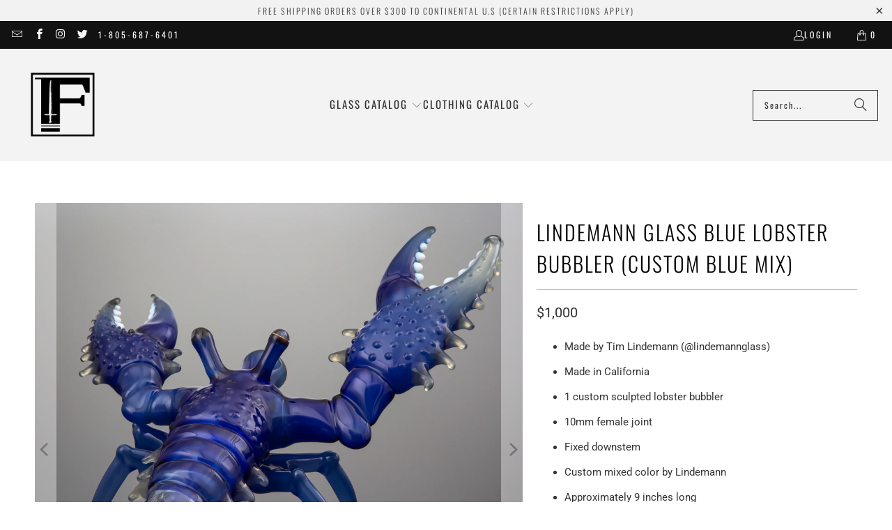

--- FILE ---
content_type: text/html; charset=utf-8
request_url: https://fuzionglass.com/collections/mini-tubes-bubblers/products/lobster-mini-tube-bubbler-blue
body_size: 31741
content:
<!DOCTYPE html>
<html class="no-js no-touch" lang="en">
  <head>
  <script>
    window.Store = window.Store || {};
    window.Store.id = 3183285;
  </script>
    <meta charset="utf-8">
    <meta http-equiv="cleartype" content="on">
    <meta name="robots" content="index,follow">

    <!-- Mobile Specific Metas -->
    <meta name="HandheldFriendly" content="True">
    <meta name="MobileOptimized" content="320">
    <meta name="viewport" content="width=device-width,initial-scale=1">
    <meta name="theme-color" content="#ffffff">

    
    <title>
      Lindemann Glass Blue Lobster Bubbler (Custom Blue Mix) - Fuzion Glass Gallery
    </title>

    
      <meta name="description" content="Made by Tim Lindemann (@lindemannglass) Made in California  1 custom sculpted lobster bubbler 10mm female joint  Fixed downstem  Custom mixed color by Lindemann  Approximately 9 inches long  Approximately 8 inches wide "/>
    

    <link rel="preconnect" href="https://fonts.shopifycdn.com" />
    <link rel="preconnect" href="https://cdn.shopify.com" />
    <link rel="preconnect" href="https://cdn.shopifycloud.com" />

    <link rel="dns-prefetch" href="https://v.shopify.com" />
    <link rel="dns-prefetch" href="https://www.youtube.com" />
    <link rel="dns-prefetch" href="https://vimeo.com" />

    <link href="//fuzionglass.com/cdn/shop/t/38/assets/jquery.min.js?v=147293088974801289311765745548" as="script" rel="preload">

    <!-- Stylesheet for Fancybox library -->
    <link rel="stylesheet" href="//fuzionglass.com/cdn/shop/t/38/assets/fancybox.css?v=19278034316635137701765745545" type="text/css" media="all" defer>

    <!-- Stylesheets for Turbo -->
    <link href="//fuzionglass.com/cdn/shop/t/38/assets/styles.css?v=57200255362645369841765745578" rel="stylesheet" type="text/css" media="all" />

    <!-- Icons -->
    
      <link rel="shortcut icon" type="image/x-icon" href="//fuzionglass.com/cdn/shop/files/F_Fuzion_logo_32_favicon_ltgray_f7f7f7_1_180x180.png?v=1715465513">
      <link rel="apple-touch-icon" href="//fuzionglass.com/cdn/shop/files/F_Fuzion_logo_32_favicon_ltgray_f7f7f7_1_180x180.png?v=1715465513"/>
      <link rel="apple-touch-icon" sizes="57x57" href="//fuzionglass.com/cdn/shop/files/F_Fuzion_logo_32_favicon_ltgray_f7f7f7_1_57x57.png?v=1715465513"/>
      <link rel="apple-touch-icon" sizes="60x60" href="//fuzionglass.com/cdn/shop/files/F_Fuzion_logo_32_favicon_ltgray_f7f7f7_1_60x60.png?v=1715465513"/>
      <link rel="apple-touch-icon" sizes="72x72" href="//fuzionglass.com/cdn/shop/files/F_Fuzion_logo_32_favicon_ltgray_f7f7f7_1_72x72.png?v=1715465513"/>
      <link rel="apple-touch-icon" sizes="76x76" href="//fuzionglass.com/cdn/shop/files/F_Fuzion_logo_32_favicon_ltgray_f7f7f7_1_76x76.png?v=1715465513"/>
      <link rel="apple-touch-icon" sizes="114x114" href="//fuzionglass.com/cdn/shop/files/F_Fuzion_logo_32_favicon_ltgray_f7f7f7_1_114x114.png?v=1715465513"/>
      <link rel="apple-touch-icon" sizes="180x180" href="//fuzionglass.com/cdn/shop/files/F_Fuzion_logo_32_favicon_ltgray_f7f7f7_1_180x180.png?v=1715465513"/>
      <link rel="apple-touch-icon" sizes="228x228" href="//fuzionglass.com/cdn/shop/files/F_Fuzion_logo_32_favicon_ltgray_f7f7f7_1_228x228.png?v=1715465513"/>
    
    <link rel="canonical" href="https://fuzionglass.com/products/lobster-mini-tube-bubbler-blue"/>

    

    

    

    
    <script>
      window.PXUTheme = window.PXUTheme || {};
      window.PXUTheme.version = '9.2.0';
      window.PXUTheme.name = 'Turbo';
    </script>
    


    
<template id="price-ui"><span class="price " data-price></span><span class="compare-at-price" data-compare-at-price></span><span class="unit-pricing" data-unit-pricing></span></template>
    <template id="price-ui-badge"><div class="price-ui-badge__sticker price-ui-badge__sticker--">
    <span class="price-ui-badge__sticker-text" data-badge></span>
  </div></template>
    
    <template id="price-ui__price"><span class="money" data-price></span></template>
    <template id="price-ui__price-range"><span class="price-min" data-price-min><span class="money" data-price></span></span> - <span class="price-max" data-price-max><span class="money" data-price></span></span></template>
    <template id="price-ui__unit-pricing"><span class="unit-quantity" data-unit-quantity></span> | <span class="unit-price" data-unit-price><span class="money" data-price></span></span> / <span class="unit-measurement" data-unit-measurement></span></template>
    <template id="price-ui-badge__percent-savings-range">Save up to <span data-price-percent></span>%</template>
    <template id="price-ui-badge__percent-savings">Save <span data-price-percent></span>%</template>
    <template id="price-ui-badge__price-savings-range">Save up to <span class="money" data-price></span></template>
    <template id="price-ui-badge__price-savings">Save <span class="money" data-price></span></template>
    <template id="price-ui-badge__on-sale">Sale</template>
    <template id="price-ui-badge__sold-out">Sold out</template>
    <template id="price-ui-badge__in-stock">In stock</template>
    


    <script>
      
window.PXUTheme = window.PXUTheme || {};


window.PXUTheme.theme_settings = {};
window.PXUTheme.currency = {};
window.PXUTheme.routes = window.PXUTheme.routes || {};


window.PXUTheme.theme_settings.display_tos_checkbox = false;
window.PXUTheme.theme_settings.go_to_checkout = true;
window.PXUTheme.theme_settings.cart_action = "ajax";
window.PXUTheme.theme_settings.cart_shipping_calculator = false;


window.PXUTheme.theme_settings.collection_swatches = false;
window.PXUTheme.theme_settings.collection_secondary_image = false;


window.PXUTheme.currency.show_multiple_currencies = false;
window.PXUTheme.currency.shop_currency = "USD";
window.PXUTheme.currency.default_currency = "USD";
window.PXUTheme.currency.display_format = "money_format";
window.PXUTheme.currency.money_format = "${{amount_no_decimals}}";
window.PXUTheme.currency.money_format_no_currency = "${{amount_no_decimals}}";
window.PXUTheme.currency.money_format_currency = "${{amount_no_decimals}} USD";
window.PXUTheme.currency.native_multi_currency = false;
window.PXUTheme.currency.iso_code = "USD";
window.PXUTheme.currency.symbol = "$";


window.PXUTheme.theme_settings.display_inventory_left = false;
window.PXUTheme.theme_settings.inventory_threshold = 10;
window.PXUTheme.theme_settings.limit_quantity = false;


window.PXUTheme.theme_settings.menu_position = null;


window.PXUTheme.theme_settings.newsletter_popup = true;
window.PXUTheme.theme_settings.newsletter_popup_days = "14";
window.PXUTheme.theme_settings.newsletter_popup_mobile = true;
window.PXUTheme.theme_settings.newsletter_popup_seconds = 60;


window.PXUTheme.theme_settings.pagination_type = "infinite_scroll";


window.PXUTheme.theme_settings.enable_shopify_collection_badges = false;
window.PXUTheme.theme_settings.quick_shop_thumbnail_position = null;
window.PXUTheme.theme_settings.product_form_style = "radio";
window.PXUTheme.theme_settings.sale_banner_enabled = true;
window.PXUTheme.theme_settings.display_savings = false;
window.PXUTheme.theme_settings.display_sold_out_price = false;
window.PXUTheme.theme_settings.free_text = "Free";
window.PXUTheme.theme_settings.video_looping = null;
window.PXUTheme.theme_settings.quick_shop_style = "popup";
window.PXUTheme.theme_settings.hover_enabled = true;


window.PXUTheme.routes.cart_url = "/cart";
window.PXUTheme.routes.cart_update_url = "/cart/update";
window.PXUTheme.routes.root_url = "/";
window.PXUTheme.routes.search_url = "/search";
window.PXUTheme.routes.all_products_collection_url = "/collections/all";
window.PXUTheme.routes.product_recommendations_url = "/recommendations/products";
window.PXUTheme.routes.predictive_search_url = "/search/suggest";


window.PXUTheme.theme_settings.image_loading_style = "blur-up";


window.PXUTheme.theme_settings.enable_autocomplete = true;


window.PXUTheme.theme_settings.page_dots_enabled = false;
window.PXUTheme.theme_settings.slideshow_arrow_size = "light";


window.PXUTheme.theme_settings.quick_shop_enabled = true;


window.PXUTheme.translation = {};


window.PXUTheme.translation.agree_to_terms_warning = "You must agree with the terms and conditions to checkout.";
window.PXUTheme.translation.one_item_left = "item left";
window.PXUTheme.translation.items_left_text = "items left";
window.PXUTheme.translation.cart_savings_text = "Total Savings";
window.PXUTheme.translation.cart_discount_text = "Discount";
window.PXUTheme.translation.cart_subtotal_text = "Subtotal";
window.PXUTheme.translation.cart_remove_text = "Remove";
window.PXUTheme.translation.cart_free_text = "Free";


window.PXUTheme.translation.newsletter_success_text = "Thank you for joining our mailing list!";


window.PXUTheme.translation.notify_email = "Enter your email address...";
window.PXUTheme.translation.notify_email_value = "Translation missing: en.contact.fields.email";
window.PXUTheme.translation.notify_email_send = "Send";
window.PXUTheme.translation.notify_message_first = "Please notify me when ";
window.PXUTheme.translation.notify_message_last = " becomes available - ";
window.PXUTheme.translation.notify_success_text = "Thanks! We will notify you when this product becomes available!";


window.PXUTheme.translation.add_to_cart = "Add to Cart";
window.PXUTheme.translation.coming_soon_text = "Coming Soon";
window.PXUTheme.translation.sold_out_text = "Sold Out";
window.PXUTheme.translation.sale_text = "Sale";
window.PXUTheme.translation.savings_text = "You Save";
window.PXUTheme.translation.from_text = "from";
window.PXUTheme.translation.new_text = "New";
window.PXUTheme.translation.pre_order_text = "Pre-Order";
window.PXUTheme.translation.unavailable_text = "Unavailable";


window.PXUTheme.translation.all_results = "View all results";
window.PXUTheme.translation.no_results = "Sorry, no results!";


window.PXUTheme.media_queries = {};
window.PXUTheme.media_queries.small = window.matchMedia( "(max-width: 480px)" );
window.PXUTheme.media_queries.medium = window.matchMedia( "(max-width: 798px)" );
window.PXUTheme.media_queries.large = window.matchMedia( "(min-width: 799px)" );
window.PXUTheme.media_queries.larger = window.matchMedia( "(min-width: 960px)" );
window.PXUTheme.media_queries.xlarge = window.matchMedia( "(min-width: 1200px)" );
window.PXUTheme.media_queries.ie10 = window.matchMedia( "all and (-ms-high-contrast: none), (-ms-high-contrast: active)" );
window.PXUTheme.media_queries.tablet = window.matchMedia( "only screen and (min-width: 799px) and (max-width: 1024px)" );
window.PXUTheme.media_queries.mobile_and_tablet = window.matchMedia( "(max-width: 1024px)" );
    </script>

    

    

    <script>
      
    </script>

    <script>window.performance && window.performance.mark && window.performance.mark('shopify.content_for_header.start');</script><meta id="shopify-digital-wallet" name="shopify-digital-wallet" content="/3183285/digital_wallets/dialog">
<link rel="alternate" type="application/json+oembed" href="https://fuzionglass.com/products/lobster-mini-tube-bubbler-blue.oembed">
<script async="async" src="/checkouts/internal/preloads.js?locale=en-US"></script>
<script id="shopify-features" type="application/json">{"accessToken":"d3a5d71871c588282c385f4ebe396227","betas":["rich-media-storefront-analytics"],"domain":"fuzionglass.com","predictiveSearch":true,"shopId":3183285,"locale":"en"}</script>
<script>var Shopify = Shopify || {};
Shopify.shop = "fuziongg.myshopify.com";
Shopify.locale = "en";
Shopify.currency = {"active":"USD","rate":"1.0"};
Shopify.country = "US";
Shopify.theme = {"name":"Copy of Launch ASAP in place of existing curren...","id":157801709824,"schema_name":"Turbo","schema_version":"9.2.0","theme_store_id":null,"role":"main"};
Shopify.theme.handle = "null";
Shopify.theme.style = {"id":null,"handle":null};
Shopify.cdnHost = "fuzionglass.com/cdn";
Shopify.routes = Shopify.routes || {};
Shopify.routes.root = "/";</script>
<script type="module">!function(o){(o.Shopify=o.Shopify||{}).modules=!0}(window);</script>
<script>!function(o){function n(){var o=[];function n(){o.push(Array.prototype.slice.apply(arguments))}return n.q=o,n}var t=o.Shopify=o.Shopify||{};t.loadFeatures=n(),t.autoloadFeatures=n()}(window);</script>
<script id="shop-js-analytics" type="application/json">{"pageType":"product"}</script>
<script defer="defer" async type="module" src="//fuzionglass.com/cdn/shopifycloud/shop-js/modules/v2/client.init-shop-cart-sync_BdyHc3Nr.en.esm.js"></script>
<script defer="defer" async type="module" src="//fuzionglass.com/cdn/shopifycloud/shop-js/modules/v2/chunk.common_Daul8nwZ.esm.js"></script>
<script type="module">
  await import("//fuzionglass.com/cdn/shopifycloud/shop-js/modules/v2/client.init-shop-cart-sync_BdyHc3Nr.en.esm.js");
await import("//fuzionglass.com/cdn/shopifycloud/shop-js/modules/v2/chunk.common_Daul8nwZ.esm.js");

  window.Shopify.SignInWithShop?.initShopCartSync?.({"fedCMEnabled":true,"windoidEnabled":true});

</script>
<script id="__st">var __st={"a":3183285,"offset":-28800,"reqid":"7cab08c1-10da-4a64-9458-a907d4860903-1768991227","pageurl":"fuzionglass.com\/collections\/mini-tubes-bubblers\/products\/lobster-mini-tube-bubbler-blue","u":"b576ad7986d6","p":"product","rtyp":"product","rid":4761007751301};</script>
<script>window.ShopifyPaypalV4VisibilityTracking = true;</script>
<script id="captcha-bootstrap">!function(){'use strict';const t='contact',e='account',n='new_comment',o=[[t,t],['blogs',n],['comments',n],[t,'customer']],c=[[e,'customer_login'],[e,'guest_login'],[e,'recover_customer_password'],[e,'create_customer']],r=t=>t.map((([t,e])=>`form[action*='/${t}']:not([data-nocaptcha='true']) input[name='form_type'][value='${e}']`)).join(','),a=t=>()=>t?[...document.querySelectorAll(t)].map((t=>t.form)):[];function s(){const t=[...o],e=r(t);return a(e)}const i='password',u='form_key',d=['recaptcha-v3-token','g-recaptcha-response','h-captcha-response',i],f=()=>{try{return window.sessionStorage}catch{return}},m='__shopify_v',_=t=>t.elements[u];function p(t,e,n=!1){try{const o=window.sessionStorage,c=JSON.parse(o.getItem(e)),{data:r}=function(t){const{data:e,action:n}=t;return t[m]||n?{data:e,action:n}:{data:t,action:n}}(c);for(const[e,n]of Object.entries(r))t.elements[e]&&(t.elements[e].value=n);n&&o.removeItem(e)}catch(o){console.error('form repopulation failed',{error:o})}}const l='form_type',E='cptcha';function T(t){t.dataset[E]=!0}const w=window,h=w.document,L='Shopify',v='ce_forms',y='captcha';let A=!1;((t,e)=>{const n=(g='f06e6c50-85a8-45c8-87d0-21a2b65856fe',I='https://cdn.shopify.com/shopifycloud/storefront-forms-hcaptcha/ce_storefront_forms_captcha_hcaptcha.v1.5.2.iife.js',D={infoText:'Protected by hCaptcha',privacyText:'Privacy',termsText:'Terms'},(t,e,n)=>{const o=w[L][v],c=o.bindForm;if(c)return c(t,g,e,D).then(n);var r;o.q.push([[t,g,e,D],n]),r=I,A||(h.body.append(Object.assign(h.createElement('script'),{id:'captcha-provider',async:!0,src:r})),A=!0)});var g,I,D;w[L]=w[L]||{},w[L][v]=w[L][v]||{},w[L][v].q=[],w[L][y]=w[L][y]||{},w[L][y].protect=function(t,e){n(t,void 0,e),T(t)},Object.freeze(w[L][y]),function(t,e,n,w,h,L){const[v,y,A,g]=function(t,e,n){const i=e?o:[],u=t?c:[],d=[...i,...u],f=r(d),m=r(i),_=r(d.filter((([t,e])=>n.includes(e))));return[a(f),a(m),a(_),s()]}(w,h,L),I=t=>{const e=t.target;return e instanceof HTMLFormElement?e:e&&e.form},D=t=>v().includes(t);t.addEventListener('submit',(t=>{const e=I(t);if(!e)return;const n=D(e)&&!e.dataset.hcaptchaBound&&!e.dataset.recaptchaBound,o=_(e),c=g().includes(e)&&(!o||!o.value);(n||c)&&t.preventDefault(),c&&!n&&(function(t){try{if(!f())return;!function(t){const e=f();if(!e)return;const n=_(t);if(!n)return;const o=n.value;o&&e.removeItem(o)}(t);const e=Array.from(Array(32),(()=>Math.random().toString(36)[2])).join('');!function(t,e){_(t)||t.append(Object.assign(document.createElement('input'),{type:'hidden',name:u})),t.elements[u].value=e}(t,e),function(t,e){const n=f();if(!n)return;const o=[...t.querySelectorAll(`input[type='${i}']`)].map((({name:t})=>t)),c=[...d,...o],r={};for(const[a,s]of new FormData(t).entries())c.includes(a)||(r[a]=s);n.setItem(e,JSON.stringify({[m]:1,action:t.action,data:r}))}(t,e)}catch(e){console.error('failed to persist form',e)}}(e),e.submit())}));const S=(t,e)=>{t&&!t.dataset[E]&&(n(t,e.some((e=>e===t))),T(t))};for(const o of['focusin','change'])t.addEventListener(o,(t=>{const e=I(t);D(e)&&S(e,y())}));const B=e.get('form_key'),M=e.get(l),P=B&&M;t.addEventListener('DOMContentLoaded',(()=>{const t=y();if(P)for(const e of t)e.elements[l].value===M&&p(e,B);[...new Set([...A(),...v().filter((t=>'true'===t.dataset.shopifyCaptcha))])].forEach((e=>S(e,t)))}))}(h,new URLSearchParams(w.location.search),n,t,e,['guest_login'])})(!0,!0)}();</script>
<script integrity="sha256-4kQ18oKyAcykRKYeNunJcIwy7WH5gtpwJnB7kiuLZ1E=" data-source-attribution="shopify.loadfeatures" defer="defer" src="//fuzionglass.com/cdn/shopifycloud/storefront/assets/storefront/load_feature-a0a9edcb.js" crossorigin="anonymous"></script>
<script data-source-attribution="shopify.dynamic_checkout.dynamic.init">var Shopify=Shopify||{};Shopify.PaymentButton=Shopify.PaymentButton||{isStorefrontPortableWallets:!0,init:function(){window.Shopify.PaymentButton.init=function(){};var t=document.createElement("script");t.src="https://fuzionglass.com/cdn/shopifycloud/portable-wallets/latest/portable-wallets.en.js",t.type="module",document.head.appendChild(t)}};
</script>
<script data-source-attribution="shopify.dynamic_checkout.buyer_consent">
  function portableWalletsHideBuyerConsent(e){var t=document.getElementById("shopify-buyer-consent"),n=document.getElementById("shopify-subscription-policy-button");t&&n&&(t.classList.add("hidden"),t.setAttribute("aria-hidden","true"),n.removeEventListener("click",e))}function portableWalletsShowBuyerConsent(e){var t=document.getElementById("shopify-buyer-consent"),n=document.getElementById("shopify-subscription-policy-button");t&&n&&(t.classList.remove("hidden"),t.removeAttribute("aria-hidden"),n.addEventListener("click",e))}window.Shopify?.PaymentButton&&(window.Shopify.PaymentButton.hideBuyerConsent=portableWalletsHideBuyerConsent,window.Shopify.PaymentButton.showBuyerConsent=portableWalletsShowBuyerConsent);
</script>
<script>
  function portableWalletsCleanup(e){e&&e.src&&console.error("Failed to load portable wallets script "+e.src);var t=document.querySelectorAll("shopify-accelerated-checkout .shopify-payment-button__skeleton, shopify-accelerated-checkout-cart .wallet-cart-button__skeleton"),e=document.getElementById("shopify-buyer-consent");for(let e=0;e<t.length;e++)t[e].remove();e&&e.remove()}function portableWalletsNotLoadedAsModule(e){e instanceof ErrorEvent&&"string"==typeof e.message&&e.message.includes("import.meta")&&"string"==typeof e.filename&&e.filename.includes("portable-wallets")&&(window.removeEventListener("error",portableWalletsNotLoadedAsModule),window.Shopify.PaymentButton.failedToLoad=e,"loading"===document.readyState?document.addEventListener("DOMContentLoaded",window.Shopify.PaymentButton.init):window.Shopify.PaymentButton.init())}window.addEventListener("error",portableWalletsNotLoadedAsModule);
</script>

<script type="module" src="https://fuzionglass.com/cdn/shopifycloud/portable-wallets/latest/portable-wallets.en.js" onError="portableWalletsCleanup(this)" crossorigin="anonymous"></script>
<script nomodule>
  document.addEventListener("DOMContentLoaded", portableWalletsCleanup);
</script>

<link id="shopify-accelerated-checkout-styles" rel="stylesheet" media="screen" href="https://fuzionglass.com/cdn/shopifycloud/portable-wallets/latest/accelerated-checkout-backwards-compat.css" crossorigin="anonymous">
<style id="shopify-accelerated-checkout-cart">
        #shopify-buyer-consent {
  margin-top: 1em;
  display: inline-block;
  width: 100%;
}

#shopify-buyer-consent.hidden {
  display: none;
}

#shopify-subscription-policy-button {
  background: none;
  border: none;
  padding: 0;
  text-decoration: underline;
  font-size: inherit;
  cursor: pointer;
}

#shopify-subscription-policy-button::before {
  box-shadow: none;
}

      </style>

<script>window.performance && window.performance.mark && window.performance.mark('shopify.content_for_header.end');</script>

    

<meta name="author" content="Fuzion Glass Gallery">
<meta property="og:url" content="https://fuzionglass.com/products/lobster-mini-tube-bubbler-blue">
<meta property="og:site_name" content="Fuzion Glass Gallery">




  <meta property="og:type" content="product">
  <meta property="og:title" content="Lindemann Glass Blue Lobster Bubbler (Custom Blue Mix)">
  
    
      <meta property="og:image" content="https://fuzionglass.com/cdn/shop/products/lindemann_glass_small_blue_lobster_bubbler_1_600x.jpg?v=1619120971">
      <meta property="og:image:secure_url" content="https://fuzionglass.com/cdn/shop/products/lindemann_glass_small_blue_lobster_bubbler_1_600x.jpg?v=1619120971">
      
      <meta property="og:image:width" content="2861">
      <meta property="og:image:height" content="2861">
    
      <meta property="og:image" content="https://fuzionglass.com/cdn/shop/products/lindemann_glass_small_blue_lobster_bubbler_4_600x.jpg?v=1619120971">
      <meta property="og:image:secure_url" content="https://fuzionglass.com/cdn/shop/products/lindemann_glass_small_blue_lobster_bubbler_4_600x.jpg?v=1619120971">
      
      <meta property="og:image:width" content="3268">
      <meta property="og:image:height" content="3268">
    
      <meta property="og:image" content="https://fuzionglass.com/cdn/shop/products/lindemann_glass_small_blue_lobster_bubbler_2_600x.jpg?v=1619120971">
      <meta property="og:image:secure_url" content="https://fuzionglass.com/cdn/shop/products/lindemann_glass_small_blue_lobster_bubbler_2_600x.jpg?v=1619120971">
      
      <meta property="og:image:width" content="3006">
      <meta property="og:image:height" content="3006">
    
  
  <meta property="product:price:amount" content="1,000">
  <meta property="product:price:currency" content="USD">



  <meta property="og:description" content="Made by Tim Lindemann (@lindemannglass) Made in California  1 custom sculpted lobster bubbler 10mm female joint  Fixed downstem  Custom mixed color by Lindemann  Approximately 9 inches long  Approximately 8 inches wide ">




  <meta name="twitter:site" content="@https://x.com/FuzionGlass">

<meta name="twitter:card" content="summary">

  <meta name="twitter:title" content="Lindemann Glass Blue Lobster Bubbler (Custom Blue Mix)">
  <meta name="twitter:description" content="
Made by Tim Lindemann (@lindemannglass)
Made in California 
1 custom sculpted lobster bubbler
10mm female joint 
Fixed downstem 
Custom mixed color by Lindemann 
Approximately 9 inches long 
Approximately 8 inches wide 
">
  <meta name="twitter:image" content="https://fuzionglass.com/cdn/shop/products/lindemann_glass_small_blue_lobster_bubbler_1_240x.jpg?v=1619120971">
  <meta name="twitter:image:width" content="240">
  <meta name="twitter:image:height" content="240">
  <meta name="twitter:image:alt" content="Lindemann Glass Blue Lobster Bubbler (Custom Blue Mix)">



    <link rel="prev" href="/collections/mini-tubes-bubblers/products/terroir-gill-cycler-2">
    <link rel="next" href="/collections/mini-tubes-bubblers/products/lindemann-glass-tentacle-mini-tube-2">

    <script>
      window.AgeChecker_Config = {
        accent_color: "#333333",
        input_focus_color: "#333333",
        bind_form_submit: false,
        rename_element: false
      };
    </script>
  <!-- BEGIN app block: shopify://apps/agechecker-net-age-verifier/blocks/age-checker-net/077993e5-c664-454e-a442-8018ed97524e --><script>window.AgeChecker_APP_URL = 'sa.agechecker.net';</script>

<script async>
    (function(w,d) {
        let agecheckerElements = `[name=checkout], [href='/checkout'], [data-href='/checkout'], .sezzle-checkout-button, form[action='/checkout'] input[type=submit], .shopify-payment-button, #dynamic-checkout-cart, .cart__additional_checkout, [data-shopify='payment-button'], #additional-checkout-buttons, [class^='shopify-payment-button']`.split(",");
        let trimElem = [];
        for(let e = 0; e < agecheckerElements.length; e++) {
          let el = agecheckerElements[e].trim();
          if(el) {
              try {
                  document.querySelector(el);
                  trimElem.push(agecheckerElements[e].trim());
              } catch(e) {}
          }
        }
        if(trimElem.length <= 0) return;
        agecheckerElements = trimElem;
        const agecheckerLock = function(els) {
            if(!els) return;
            for(let i=0;i<els.length;i++) {
                const el = els[i];
                if(!el) continue;
                const excluded = window.AgeCheckerUB || window.AgeChecker_Excluded;
                if(el.className.indexOf("agechecker") == -1 && !excluded && !el.getAttribute("disabled"))
                    el.setAttribute("disabled", true);
                else if((el.className.indexOf("agechecker") != -1 || excluded) && el.getAttribute("disabled"))
                    el.removeAttribute("disabled");
            }
        }
        setInterval(function() { for(let i = 0; i < agecheckerElements.length; i++) { agecheckerLock(document.querySelectorAll(agecheckerElements[i])); } }, 5);
    })(window, document);
</script>




<script>
    (function(w,d) {
      var xhttp = {};
      if (window.XDomainRequest) xhttp = new XDomainRequest(); else if (window.XMLHttpRequest) xhttp = new XMLHttpRequest(); else xhttp = new ActiveXObject("Microsoft.XMLHTTP");
      xhttp.onload = function() {
          if (xhttp.readyState === 4) {
              const data = JSON.parse(xhttp.response);
              if (xhttp.status === 200 && data) {
                let agechecker_url = data.url;

                let elements = `[name=checkout], [href='/checkout'], [data-href='/checkout'], .sezzle-checkout-button, form[action='/checkout'] input[type=submit], .shopify-payment-button, #dynamic-checkout-cart, .cart__additional_checkout, [data-shopify='payment-button'], #additional-checkout-buttons, [class^='shopify-payment-button']`.split(",");
                let trimElem = [];
                for(let e = 0; e < elements.length; e++) {
                  let el = elements[e].trim();
                  if(el) {
                      try {
                          document.querySelector(el);
                          trimElem.push(elements[e].trim());
                      } catch(e) {}
                  }
                }
                if(trimElem.length <= 0) return;  

                if(!data.type || data.type === 0) {
                  window.AgeCheckerUB = true;
                  return console.log("[AgeChecker.Net] No installation type set");
                }

                if(!(data.type === 1 || data.type === 2)) {
                  window.AgeCheckerUB = true;
                  return console.log("[AgeChecker.Net] Non-cart popup installation type set");
                }

                if(window.AgeChecker_Excluded) return;

                var config = {};
                const ac_cart_cookie_name = window.AgeChecker_Cart_Cookie_Name || "ac_verified_uuid";

                if(data.type === 1) {
                  config = {
                      element: trimElem,
                      bind_all: true,
                      key: data.key,
                      accent_color: "linear-gradient(310deg, rgba(51, 51, 51, 1) 15%, rgba(51, 51, 51, 1) 85%)",
                      platform_features: {
                        shopify: {
                          app: 1,
                          shop: Shopify.shop,
                          dob_mode: 1,
                          cart_info: {
                              tags: [],
                              collections: []
                          }
                        }
                      }
                  }; 
                } else if(data.type === 2) {
                    var setUUID = function(uuid) {
                      var xhttp = {};
                      if (window.XDomainRequest) xhttp = new XDomainRequest();
                      else if (window.XMLHttpRequest) xhttp = new XMLHttpRequest();
                      else xhttp = new ActiveXObject("Microsoft.XMLHTTP");
                      xhttp.open("POST", "/cart/update.js");
                      xhttp.setRequestHeader("Content-Type", "application/x-www-form-urlencoded");
                      xhttp.onload = function() {
                          if (xhttp.status === 200) {
                              console.log("AgeChecker UUID set");
                          }
                      };
                      xhttp.send(encodeURI("attributes[Age Verified - AgeChecker.Net UUID:]=" + uuid + "&attributes[age-checker-form-id]="));
                    };
                    var verified = false;
                      try{
                        if (!window.AgeChecker_Disable_Cart_Cookie && localStorage.getItem(ac_cart_cookie_name)) { 
                          verified = true;
                          setUUID(localStorage.getItem(ac_cart_cookie_name));
                        }
                      }catch(e){}
                      if(verified) {
                        window.AgeCheckerUB = true;
                        return console.log("[AgeChecker.Net] Already verified");
                      }
                      config = {
                        element: trimElem,
                        bind_all: true,
                        key: data.key,
                        accent_color: "linear-gradient(310deg, rgba(51, 51, 51, 1) 15%, rgba(51, 51, 51, 1) 85%)",
                        platform_features: { 
                          shopify: { 
                            shop: Shopify.shop,
                            cart_info: {
                              tags: [],
                              collections: []
                          }
                          }
                        },
                        onstatuschanged: function(verification) {
                          if(verification.status == "accepted") {
                            try{localStorage.setItem(ac_cart_cookie_name, verification.uuid);}catch(e){}
                            setUUID(verification.uuid);
                          }
                        },
                      };
                }

                if(window.AgeChecker_Config) {
                  if(window.AgeChecker_Config.platform_features && window.AgeChecker_Config.platform_features.shopify) {
                    for(let a in window.AgeChecker_Config.platform_features.shopify) {
                      config.platform_features.shopify[a] = window.AgeChecker_Config.platform_features.shopify[a];
                    }
                    delete window.AgeChecker_Config.platform_features;
                  }
                  config = {...config, ...window.AgeChecker_Config};
                }
                  
                w.AgeCheckerConfig=config;if(config.path&&(w.location.pathname+w.location.search).indexOf(config.path)) return;
                var h=d.getElementsByTagName("head")[0];var a=d.createElement("script");a.src=`https://cdn.${agechecker_url}/static/popup/v1/popup.js`;a.crossOrigin="anonymous";
                a.onerror=function(a){w.location.href=`https://${agechecker_url}/loaderror`;};h.insertBefore(a,h.firstChild);
              }
          }
      };
      xhttp.open('GET', `https://${window.AgeChecker_APP_URL}/get_key?domain=${Shopify.shop}`);
      xhttp.send();
    })(window, document);
</script>


  
  <script>
    (function(w,d) {
        var removeElements = [".shopify-payment-button", "#dynamic-checkout-cart", ".cart__additional_checkout", "[data-shopify='payment-button']", "#additional-checkout-buttons", "[class^='shopify-payment-button']"];
    
        setInterval(function() {
          for(var i=0;i<removeElements.length;i++) {
            var allElements = document.querySelectorAll(removeElements[i]);
            for(var x=0;x<allElements.length;x++) {
              var element = allElements[x];
              if(element && element.style.display != "none") {
                element.style.display = "none";
              }
            }
          }
        }, 50);
    })(window, document);
  </script>

              
<!-- END app block --><link href="https://monorail-edge.shopifysvc.com" rel="dns-prefetch">
<script>(function(){if ("sendBeacon" in navigator && "performance" in window) {try {var session_token_from_headers = performance.getEntriesByType('navigation')[0].serverTiming.find(x => x.name == '_s').description;} catch {var session_token_from_headers = undefined;}var session_cookie_matches = document.cookie.match(/_shopify_s=([^;]*)/);var session_token_from_cookie = session_cookie_matches && session_cookie_matches.length === 2 ? session_cookie_matches[1] : "";var session_token = session_token_from_headers || session_token_from_cookie || "";function handle_abandonment_event(e) {var entries = performance.getEntries().filter(function(entry) {return /monorail-edge.shopifysvc.com/.test(entry.name);});if (!window.abandonment_tracked && entries.length === 0) {window.abandonment_tracked = true;var currentMs = Date.now();var navigation_start = performance.timing.navigationStart;var payload = {shop_id: 3183285,url: window.location.href,navigation_start,duration: currentMs - navigation_start,session_token,page_type: "product"};window.navigator.sendBeacon("https://monorail-edge.shopifysvc.com/v1/produce", JSON.stringify({schema_id: "online_store_buyer_site_abandonment/1.1",payload: payload,metadata: {event_created_at_ms: currentMs,event_sent_at_ms: currentMs}}));}}window.addEventListener('pagehide', handle_abandonment_event);}}());</script>
<script id="web-pixels-manager-setup">(function e(e,d,r,n,o){if(void 0===o&&(o={}),!Boolean(null===(a=null===(i=window.Shopify)||void 0===i?void 0:i.analytics)||void 0===a?void 0:a.replayQueue)){var i,a;window.Shopify=window.Shopify||{};var t=window.Shopify;t.analytics=t.analytics||{};var s=t.analytics;s.replayQueue=[],s.publish=function(e,d,r){return s.replayQueue.push([e,d,r]),!0};try{self.performance.mark("wpm:start")}catch(e){}var l=function(){var e={modern:/Edge?\/(1{2}[4-9]|1[2-9]\d|[2-9]\d{2}|\d{4,})\.\d+(\.\d+|)|Firefox\/(1{2}[4-9]|1[2-9]\d|[2-9]\d{2}|\d{4,})\.\d+(\.\d+|)|Chrom(ium|e)\/(9{2}|\d{3,})\.\d+(\.\d+|)|(Maci|X1{2}).+ Version\/(15\.\d+|(1[6-9]|[2-9]\d|\d{3,})\.\d+)([,.]\d+|)( \(\w+\)|)( Mobile\/\w+|) Safari\/|Chrome.+OPR\/(9{2}|\d{3,})\.\d+\.\d+|(CPU[ +]OS|iPhone[ +]OS|CPU[ +]iPhone|CPU IPhone OS|CPU iPad OS)[ +]+(15[._]\d+|(1[6-9]|[2-9]\d|\d{3,})[._]\d+)([._]\d+|)|Android:?[ /-](13[3-9]|1[4-9]\d|[2-9]\d{2}|\d{4,})(\.\d+|)(\.\d+|)|Android.+Firefox\/(13[5-9]|1[4-9]\d|[2-9]\d{2}|\d{4,})\.\d+(\.\d+|)|Android.+Chrom(ium|e)\/(13[3-9]|1[4-9]\d|[2-9]\d{2}|\d{4,})\.\d+(\.\d+|)|SamsungBrowser\/([2-9]\d|\d{3,})\.\d+/,legacy:/Edge?\/(1[6-9]|[2-9]\d|\d{3,})\.\d+(\.\d+|)|Firefox\/(5[4-9]|[6-9]\d|\d{3,})\.\d+(\.\d+|)|Chrom(ium|e)\/(5[1-9]|[6-9]\d|\d{3,})\.\d+(\.\d+|)([\d.]+$|.*Safari\/(?![\d.]+ Edge\/[\d.]+$))|(Maci|X1{2}).+ Version\/(10\.\d+|(1[1-9]|[2-9]\d|\d{3,})\.\d+)([,.]\d+|)( \(\w+\)|)( Mobile\/\w+|) Safari\/|Chrome.+OPR\/(3[89]|[4-9]\d|\d{3,})\.\d+\.\d+|(CPU[ +]OS|iPhone[ +]OS|CPU[ +]iPhone|CPU IPhone OS|CPU iPad OS)[ +]+(10[._]\d+|(1[1-9]|[2-9]\d|\d{3,})[._]\d+)([._]\d+|)|Android:?[ /-](13[3-9]|1[4-9]\d|[2-9]\d{2}|\d{4,})(\.\d+|)(\.\d+|)|Mobile Safari.+OPR\/([89]\d|\d{3,})\.\d+\.\d+|Android.+Firefox\/(13[5-9]|1[4-9]\d|[2-9]\d{2}|\d{4,})\.\d+(\.\d+|)|Android.+Chrom(ium|e)\/(13[3-9]|1[4-9]\d|[2-9]\d{2}|\d{4,})\.\d+(\.\d+|)|Android.+(UC? ?Browser|UCWEB|U3)[ /]?(15\.([5-9]|\d{2,})|(1[6-9]|[2-9]\d|\d{3,})\.\d+)\.\d+|SamsungBrowser\/(5\.\d+|([6-9]|\d{2,})\.\d+)|Android.+MQ{2}Browser\/(14(\.(9|\d{2,})|)|(1[5-9]|[2-9]\d|\d{3,})(\.\d+|))(\.\d+|)|K[Aa][Ii]OS\/(3\.\d+|([4-9]|\d{2,})\.\d+)(\.\d+|)/},d=e.modern,r=e.legacy,n=navigator.userAgent;return n.match(d)?"modern":n.match(r)?"legacy":"unknown"}(),u="modern"===l?"modern":"legacy",c=(null!=n?n:{modern:"",legacy:""})[u],f=function(e){return[e.baseUrl,"/wpm","/b",e.hashVersion,"modern"===e.buildTarget?"m":"l",".js"].join("")}({baseUrl:d,hashVersion:r,buildTarget:u}),m=function(e){var d=e.version,r=e.bundleTarget,n=e.surface,o=e.pageUrl,i=e.monorailEndpoint;return{emit:function(e){var a=e.status,t=e.errorMsg,s=(new Date).getTime(),l=JSON.stringify({metadata:{event_sent_at_ms:s},events:[{schema_id:"web_pixels_manager_load/3.1",payload:{version:d,bundle_target:r,page_url:o,status:a,surface:n,error_msg:t},metadata:{event_created_at_ms:s}}]});if(!i)return console&&console.warn&&console.warn("[Web Pixels Manager] No Monorail endpoint provided, skipping logging."),!1;try{return self.navigator.sendBeacon.bind(self.navigator)(i,l)}catch(e){}var u=new XMLHttpRequest;try{return u.open("POST",i,!0),u.setRequestHeader("Content-Type","text/plain"),u.send(l),!0}catch(e){return console&&console.warn&&console.warn("[Web Pixels Manager] Got an unhandled error while logging to Monorail."),!1}}}}({version:r,bundleTarget:l,surface:e.surface,pageUrl:self.location.href,monorailEndpoint:e.monorailEndpoint});try{o.browserTarget=l,function(e){var d=e.src,r=e.async,n=void 0===r||r,o=e.onload,i=e.onerror,a=e.sri,t=e.scriptDataAttributes,s=void 0===t?{}:t,l=document.createElement("script"),u=document.querySelector("head"),c=document.querySelector("body");if(l.async=n,l.src=d,a&&(l.integrity=a,l.crossOrigin="anonymous"),s)for(var f in s)if(Object.prototype.hasOwnProperty.call(s,f))try{l.dataset[f]=s[f]}catch(e){}if(o&&l.addEventListener("load",o),i&&l.addEventListener("error",i),u)u.appendChild(l);else{if(!c)throw new Error("Did not find a head or body element to append the script");c.appendChild(l)}}({src:f,async:!0,onload:function(){if(!function(){var e,d;return Boolean(null===(d=null===(e=window.Shopify)||void 0===e?void 0:e.analytics)||void 0===d?void 0:d.initialized)}()){var d=window.webPixelsManager.init(e)||void 0;if(d){var r=window.Shopify.analytics;r.replayQueue.forEach((function(e){var r=e[0],n=e[1],o=e[2];d.publishCustomEvent(r,n,o)})),r.replayQueue=[],r.publish=d.publishCustomEvent,r.visitor=d.visitor,r.initialized=!0}}},onerror:function(){return m.emit({status:"failed",errorMsg:"".concat(f," has failed to load")})},sri:function(e){var d=/^sha384-[A-Za-z0-9+/=]+$/;return"string"==typeof e&&d.test(e)}(c)?c:"",scriptDataAttributes:o}),m.emit({status:"loading"})}catch(e){m.emit({status:"failed",errorMsg:(null==e?void 0:e.message)||"Unknown error"})}}})({shopId: 3183285,storefrontBaseUrl: "https://fuzionglass.com",extensionsBaseUrl: "https://extensions.shopifycdn.com/cdn/shopifycloud/web-pixels-manager",monorailEndpoint: "https://monorail-edge.shopifysvc.com/unstable/produce_batch",surface: "storefront-renderer",enabledBetaFlags: ["2dca8a86"],webPixelsConfigList: [{"id":"82018560","eventPayloadVersion":"v1","runtimeContext":"LAX","scriptVersion":"1","type":"CUSTOM","privacyPurposes":["ANALYTICS"],"name":"Google Analytics tag (migrated)"},{"id":"shopify-app-pixel","configuration":"{}","eventPayloadVersion":"v1","runtimeContext":"STRICT","scriptVersion":"0450","apiClientId":"shopify-pixel","type":"APP","privacyPurposes":["ANALYTICS","MARKETING"]},{"id":"shopify-custom-pixel","eventPayloadVersion":"v1","runtimeContext":"LAX","scriptVersion":"0450","apiClientId":"shopify-pixel","type":"CUSTOM","privacyPurposes":["ANALYTICS","MARKETING"]}],isMerchantRequest: false,initData: {"shop":{"name":"Fuzion Glass Gallery","paymentSettings":{"currencyCode":"USD"},"myshopifyDomain":"fuziongg.myshopify.com","countryCode":"US","storefrontUrl":"https:\/\/fuzionglass.com"},"customer":null,"cart":null,"checkout":null,"productVariants":[{"price":{"amount":1000.0,"currencyCode":"USD"},"product":{"title":"Lindemann Glass Blue Lobster Bubbler (Custom Blue Mix)","vendor":"Lindemann Glass","id":"4761007751301","untranslatedTitle":"Lindemann Glass Blue Lobster Bubbler (Custom Blue Mix)","url":"\/products\/lobster-mini-tube-bubbler-blue","type":"Consignment (Tim Lindemann)"},"id":"33174952214661","image":{"src":"\/\/fuzionglass.com\/cdn\/shop\/products\/lindemann_glass_small_blue_lobster_bubbler_1.jpg?v=1619120971"},"sku":"blue_lobster_10mm_february_20","title":"Default Title","untranslatedTitle":"Default Title"}],"purchasingCompany":null},},"https://fuzionglass.com/cdn","fcfee988w5aeb613cpc8e4bc33m6693e112",{"modern":"","legacy":""},{"shopId":"3183285","storefrontBaseUrl":"https:\/\/fuzionglass.com","extensionBaseUrl":"https:\/\/extensions.shopifycdn.com\/cdn\/shopifycloud\/web-pixels-manager","surface":"storefront-renderer","enabledBetaFlags":"[\"2dca8a86\"]","isMerchantRequest":"false","hashVersion":"fcfee988w5aeb613cpc8e4bc33m6693e112","publish":"custom","events":"[[\"page_viewed\",{}],[\"product_viewed\",{\"productVariant\":{\"price\":{\"amount\":1000.0,\"currencyCode\":\"USD\"},\"product\":{\"title\":\"Lindemann Glass Blue Lobster Bubbler (Custom Blue Mix)\",\"vendor\":\"Lindemann Glass\",\"id\":\"4761007751301\",\"untranslatedTitle\":\"Lindemann Glass Blue Lobster Bubbler (Custom Blue Mix)\",\"url\":\"\/products\/lobster-mini-tube-bubbler-blue\",\"type\":\"Consignment (Tim Lindemann)\"},\"id\":\"33174952214661\",\"image\":{\"src\":\"\/\/fuzionglass.com\/cdn\/shop\/products\/lindemann_glass_small_blue_lobster_bubbler_1.jpg?v=1619120971\"},\"sku\":\"blue_lobster_10mm_february_20\",\"title\":\"Default Title\",\"untranslatedTitle\":\"Default Title\"}}]]"});</script><script>
  window.ShopifyAnalytics = window.ShopifyAnalytics || {};
  window.ShopifyAnalytics.meta = window.ShopifyAnalytics.meta || {};
  window.ShopifyAnalytics.meta.currency = 'USD';
  var meta = {"product":{"id":4761007751301,"gid":"gid:\/\/shopify\/Product\/4761007751301","vendor":"Lindemann Glass","type":"Consignment (Tim Lindemann)","handle":"lobster-mini-tube-bubbler-blue","variants":[{"id":33174952214661,"price":100000,"name":"Lindemann Glass Blue Lobster Bubbler (Custom Blue Mix)","public_title":null,"sku":"blue_lobster_10mm_february_20"}],"remote":false},"page":{"pageType":"product","resourceType":"product","resourceId":4761007751301,"requestId":"7cab08c1-10da-4a64-9458-a907d4860903-1768991227"}};
  for (var attr in meta) {
    window.ShopifyAnalytics.meta[attr] = meta[attr];
  }
</script>
<script class="analytics">
  (function () {
    var customDocumentWrite = function(content) {
      var jquery = null;

      if (window.jQuery) {
        jquery = window.jQuery;
      } else if (window.Checkout && window.Checkout.$) {
        jquery = window.Checkout.$;
      }

      if (jquery) {
        jquery('body').append(content);
      }
    };

    var hasLoggedConversion = function(token) {
      if (token) {
        return document.cookie.indexOf('loggedConversion=' + token) !== -1;
      }
      return false;
    }

    var setCookieIfConversion = function(token) {
      if (token) {
        var twoMonthsFromNow = new Date(Date.now());
        twoMonthsFromNow.setMonth(twoMonthsFromNow.getMonth() + 2);

        document.cookie = 'loggedConversion=' + token + '; expires=' + twoMonthsFromNow;
      }
    }

    var trekkie = window.ShopifyAnalytics.lib = window.trekkie = window.trekkie || [];
    if (trekkie.integrations) {
      return;
    }
    trekkie.methods = [
      'identify',
      'page',
      'ready',
      'track',
      'trackForm',
      'trackLink'
    ];
    trekkie.factory = function(method) {
      return function() {
        var args = Array.prototype.slice.call(arguments);
        args.unshift(method);
        trekkie.push(args);
        return trekkie;
      };
    };
    for (var i = 0; i < trekkie.methods.length; i++) {
      var key = trekkie.methods[i];
      trekkie[key] = trekkie.factory(key);
    }
    trekkie.load = function(config) {
      trekkie.config = config || {};
      trekkie.config.initialDocumentCookie = document.cookie;
      var first = document.getElementsByTagName('script')[0];
      var script = document.createElement('script');
      script.type = 'text/javascript';
      script.onerror = function(e) {
        var scriptFallback = document.createElement('script');
        scriptFallback.type = 'text/javascript';
        scriptFallback.onerror = function(error) {
                var Monorail = {
      produce: function produce(monorailDomain, schemaId, payload) {
        var currentMs = new Date().getTime();
        var event = {
          schema_id: schemaId,
          payload: payload,
          metadata: {
            event_created_at_ms: currentMs,
            event_sent_at_ms: currentMs
          }
        };
        return Monorail.sendRequest("https://" + monorailDomain + "/v1/produce", JSON.stringify(event));
      },
      sendRequest: function sendRequest(endpointUrl, payload) {
        // Try the sendBeacon API
        if (window && window.navigator && typeof window.navigator.sendBeacon === 'function' && typeof window.Blob === 'function' && !Monorail.isIos12()) {
          var blobData = new window.Blob([payload], {
            type: 'text/plain'
          });

          if (window.navigator.sendBeacon(endpointUrl, blobData)) {
            return true;
          } // sendBeacon was not successful

        } // XHR beacon

        var xhr = new XMLHttpRequest();

        try {
          xhr.open('POST', endpointUrl);
          xhr.setRequestHeader('Content-Type', 'text/plain');
          xhr.send(payload);
        } catch (e) {
          console.log(e);
        }

        return false;
      },
      isIos12: function isIos12() {
        return window.navigator.userAgent.lastIndexOf('iPhone; CPU iPhone OS 12_') !== -1 || window.navigator.userAgent.lastIndexOf('iPad; CPU OS 12_') !== -1;
      }
    };
    Monorail.produce('monorail-edge.shopifysvc.com',
      'trekkie_storefront_load_errors/1.1',
      {shop_id: 3183285,
      theme_id: 157801709824,
      app_name: "storefront",
      context_url: window.location.href,
      source_url: "//fuzionglass.com/cdn/s/trekkie.storefront.cd680fe47e6c39ca5d5df5f0a32d569bc48c0f27.min.js"});

        };
        scriptFallback.async = true;
        scriptFallback.src = '//fuzionglass.com/cdn/s/trekkie.storefront.cd680fe47e6c39ca5d5df5f0a32d569bc48c0f27.min.js';
        first.parentNode.insertBefore(scriptFallback, first);
      };
      script.async = true;
      script.src = '//fuzionglass.com/cdn/s/trekkie.storefront.cd680fe47e6c39ca5d5df5f0a32d569bc48c0f27.min.js';
      first.parentNode.insertBefore(script, first);
    };
    trekkie.load(
      {"Trekkie":{"appName":"storefront","development":false,"defaultAttributes":{"shopId":3183285,"isMerchantRequest":null,"themeId":157801709824,"themeCityHash":"14848789140031448086","contentLanguage":"en","currency":"USD","eventMetadataId":"d30ad127-419a-48c4-afbd-0e0c62bf9d90"},"isServerSideCookieWritingEnabled":true,"monorailRegion":"shop_domain","enabledBetaFlags":["65f19447"]},"Session Attribution":{},"S2S":{"facebookCapiEnabled":false,"source":"trekkie-storefront-renderer","apiClientId":580111}}
    );

    var loaded = false;
    trekkie.ready(function() {
      if (loaded) return;
      loaded = true;

      window.ShopifyAnalytics.lib = window.trekkie;

      var originalDocumentWrite = document.write;
      document.write = customDocumentWrite;
      try { window.ShopifyAnalytics.merchantGoogleAnalytics.call(this); } catch(error) {};
      document.write = originalDocumentWrite;

      window.ShopifyAnalytics.lib.page(null,{"pageType":"product","resourceType":"product","resourceId":4761007751301,"requestId":"7cab08c1-10da-4a64-9458-a907d4860903-1768991227","shopifyEmitted":true});

      var match = window.location.pathname.match(/checkouts\/(.+)\/(thank_you|post_purchase)/)
      var token = match? match[1]: undefined;
      if (!hasLoggedConversion(token)) {
        setCookieIfConversion(token);
        window.ShopifyAnalytics.lib.track("Viewed Product",{"currency":"USD","variantId":33174952214661,"productId":4761007751301,"productGid":"gid:\/\/shopify\/Product\/4761007751301","name":"Lindemann Glass Blue Lobster Bubbler (Custom Blue Mix)","price":"1000.00","sku":"blue_lobster_10mm_february_20","brand":"Lindemann Glass","variant":null,"category":"Consignment (Tim Lindemann)","nonInteraction":true,"remote":false},undefined,undefined,{"shopifyEmitted":true});
      window.ShopifyAnalytics.lib.track("monorail:\/\/trekkie_storefront_viewed_product\/1.1",{"currency":"USD","variantId":33174952214661,"productId":4761007751301,"productGid":"gid:\/\/shopify\/Product\/4761007751301","name":"Lindemann Glass Blue Lobster Bubbler (Custom Blue Mix)","price":"1000.00","sku":"blue_lobster_10mm_february_20","brand":"Lindemann Glass","variant":null,"category":"Consignment (Tim Lindemann)","nonInteraction":true,"remote":false,"referer":"https:\/\/fuzionglass.com\/collections\/mini-tubes-bubblers\/products\/lobster-mini-tube-bubbler-blue"});
      }
    });


        var eventsListenerScript = document.createElement('script');
        eventsListenerScript.async = true;
        eventsListenerScript.src = "//fuzionglass.com/cdn/shopifycloud/storefront/assets/shop_events_listener-3da45d37.js";
        document.getElementsByTagName('head')[0].appendChild(eventsListenerScript);

})();</script>
  <script>
  if (!window.ga || (window.ga && typeof window.ga !== 'function')) {
    window.ga = function ga() {
      (window.ga.q = window.ga.q || []).push(arguments);
      if (window.Shopify && window.Shopify.analytics && typeof window.Shopify.analytics.publish === 'function') {
        window.Shopify.analytics.publish("ga_stub_called", {}, {sendTo: "google_osp_migration"});
      }
      console.error("Shopify's Google Analytics stub called with:", Array.from(arguments), "\nSee https://help.shopify.com/manual/promoting-marketing/pixels/pixel-migration#google for more information.");
    };
    if (window.Shopify && window.Shopify.analytics && typeof window.Shopify.analytics.publish === 'function') {
      window.Shopify.analytics.publish("ga_stub_initialized", {}, {sendTo: "google_osp_migration"});
    }
  }
</script>
<script
  defer
  src="https://fuzionglass.com/cdn/shopifycloud/perf-kit/shopify-perf-kit-3.0.4.min.js"
  data-application="storefront-renderer"
  data-shop-id="3183285"
  data-render-region="gcp-us-central1"
  data-page-type="product"
  data-theme-instance-id="157801709824"
  data-theme-name="Turbo"
  data-theme-version="9.2.0"
  data-monorail-region="shop_domain"
  data-resource-timing-sampling-rate="10"
  data-shs="true"
  data-shs-beacon="true"
  data-shs-export-with-fetch="true"
  data-shs-logs-sample-rate="1"
  data-shs-beacon-endpoint="https://fuzionglass.com/api/collect"
></script>
</head>

  

  <noscript>
    <style>
      .product_section .product_form,
      .product_gallery {
        opacity: 1;
      }

      .multi_select,
      form .select {
        display: block !important;
      }

      .image-element__wrap {
        display: none;
      }
    </style>
  </noscript>

  <body class="product"
        data-money-format="${{amount_no_decimals}}"
        data-shop-currency="USD"
        data-shop-url="https://fuzionglass.com">

  <script>
    document.documentElement.className=document.documentElement.className.replace(/\bno-js\b/,'js');
    if(window.Shopify&&window.Shopify.designMode)document.documentElement.className+=' in-theme-editor';
    if(('ontouchstart' in window)||window.DocumentTouch&&document instanceof DocumentTouch)document.documentElement.className=document.documentElement.className.replace(/\bno-touch\b/,'has-touch');
  </script>

    
    <svg
      class="icon-star-reference"
      aria-hidden="true"
      focusable="false"
      role="presentation"
      xmlns="http://www.w3.org/2000/svg" width="20" height="20" viewBox="3 3 17 17" fill="none"
    >
      <symbol id="icon-star">
        <rect class="icon-star-background" width="20" height="20" fill="currentColor"/>
        <path d="M10 3L12.163 7.60778L17 8.35121L13.5 11.9359L14.326 17L10 14.6078L5.674 17L6.5 11.9359L3 8.35121L7.837 7.60778L10 3Z" stroke="currentColor" stroke-width="2" stroke-linecap="round" stroke-linejoin="round" fill="none"/>
      </symbol>
      <clipPath id="icon-star-clip">
        <path d="M10 3L12.163 7.60778L17 8.35121L13.5 11.9359L14.326 17L10 14.6078L5.674 17L6.5 11.9359L3 8.35121L7.837 7.60778L10 3Z" stroke="currentColor" stroke-width="2" stroke-linecap="round" stroke-linejoin="round"/>
      </clipPath>
    </svg>
    


    <!-- BEGIN sections: header-group -->
<div id="shopify-section-sections--21125816353024__header" class="shopify-section shopify-section-group-header-group shopify-section--header"><script
  type="application/json"
  data-section-type="header"
  data-section-id="sections--21125816353024__header"
>
</script>



<script type="application/ld+json">
  {
    "@context": "http://schema.org",
    "@type": "Organization",
    "name": "Fuzion Glass Gallery",
    
      
      "logo": "https://fuzionglass.com/cdn/shop/files/fuzion_logo_sword_black_transparent_1500_1500_square_1500x.png?v=1700270517",
    
    "sameAs": [
      "",
      "",
      "",
      "",
      "https://www.facebook.com/fuzionglassgallery/",
      "",
      "",
      "instagram.com/fuzionglassgallery",
      "",
      "",
      "",
      "",
      "",
      "",
      "",
      "",
      "",
      "",
      "",
      "",
      "",
      "https://x.com/FuzionGlass",
      "",
      "",
      ""
    ],
    "url": "https://fuzionglass.com"
  }
</script>




<header id="header" class="mobile_nav-fixed--false">
  
    <div class="promo-banner">
      <div class="promo-banner__content">
        <p>Free Shipping Orders Over $300 to Continental U.S (Certain restrictions apply)</p>
      </div>
      <div class="promo-banner__close"></div>
    </div>
  

  <div class="top-bar">
    <details data-mobile-menu>
      <summary class="mobile_nav dropdown_link" data-mobile-menu-trigger>
        <div data-mobile-menu-icon>
          <span></span>
          <span></span>
          <span></span>
          <span></span>
        </div>

        <span class="mobile-menu-title">Menu</span>
      </summary>
      <div class="mobile-menu-container dropdown" data-nav>
        <ul class="menu" id="mobile_menu">
          
  <template data-nav-parent-template>
    <li class="sublink">
      <a href="#" data-no-instant class="parent-link--true"><div class="mobile-menu-item-title" data-nav-title></div><span class="right icon-down-arrow"></span></a>
      <ul class="mobile-mega-menu" data-meganav-target-container>
      </ul>
    </li>
  </template>
  
    
      <li data-mobile-dropdown-rel="glass-catalog" data-meganav-mobile-target="glass-catalog">
        
          <a data-nav-title data-no-instant href="#" class="parent-link--false">
            Glass Catalog
          </a>
        
      </li>
    
  
    
      <li data-mobile-dropdown-rel="clothing-catalog" class="sublink" data-meganav-mobile-target="clothing-catalog">
        
          <a data-no-instant href="#" class="parent-link--false">
            <div class="mobile-menu-item-title" data-nav-title>Clothing Catalog</div>
            <span class="right icon-down-arrow"></span>
          </a>
        
        <ul>
          
            
              <li class="sublink">
                
                  <a data-no-instant href="#" class="parent-link--false">
                    Product Type  <span class="right icon-down-arrow"></span>
                  </a>
                
                <ul>
                  
                    <li><a href="/collections/accessories">Accessories </a></li>
                  
                    <li><a href="/collections/bottoms">Bottoms</a></li>
                  
                    <li><a href="/collections/footwear">Footwear </a></li>
                  
                    <li><a href="/collections/headwear">Headwear </a></li>
                  
                    <li><a href="/collections/outerwear">Outerwear</a></li>
                  
                    <li><a href="/collections/shirts">Shirts</a></li>
                  
                </ul>
              </li>
            
          
            
              <li class="sublink">
                
                  <a data-no-instant href="#" class="parent-link--false">
                    Brands <span class="right icon-down-arrow"></span>
                  </a>
                
                <ul>
                  
                    <li><a href="/collections/richardson">Richardson</a></li>
                  
                    <li><a href="/collections/pleasures">Pleasures </a></li>
                  
                    <li><a href="/collections/raised-by-wolves">Raised By Wolves </a></li>
                  
                    <li><a href="/collections/10-deep">10 Deep</a></li>
                  
                    <li><a href="/collections/akomplice">Akomplice</a></li>
                  
                    <li><a href="/collections/brand-pas-de-mer">Pas De Mer</a></li>
                  
                    <li><a href="/collections/publish">Publish</a></li>
                  
                    <li><a href="/collections/brand-x-large">X-Large</a></li>
                  
                    <li><a href="/collections/brand-cliff">Cliff</a></li>
                  
                    <li><a href="/collections/lemon-tree">Lemon Tree</a></li>
                  
                </ul>
              </li>
            
          
            
              <li><a href="/collections/clothing">Shop All Clothing</a></li>
            
          
        </ul>
      </li>
    
  


          
  <template data-nav-parent-template>
    <li class="sublink">
      <a href="#" data-no-instant class="parent-link--true"><div class="mobile-menu-item-title" data-nav-title></div><span class="right icon-down-arrow"></span></a>
      <ul class="mobile-mega-menu" data-meganav-target-container>
      </ul>
    </li>
  </template>
  


          
  



          
            <li>
              <a href="tel:18056876401">1-805-687-6401</a>
            </li>
          

          
            
              <li data-no-instant>
                <a href="/account/login" id="customer_login_link">Login</a>
              </li>
            
          

          
        </ul>
      </div>
    </details>

    <a href="/" title="Fuzion Glass Gallery" class="mobile_logo logo">
      
        <img
          src="//fuzionglass.com/cdn/shop/files/fuzion_logo_sword_white_transparent_100_100_square_410x.png?v=1715458569"
          alt="Fuzion Glass Gallery"
          class="lazyload"
          style="object-fit: cover; object-position: 50.0% 50.0%;"
        >
      
    </a>

    <div class="top-bar--right">
      
        <a href="/search" class="icon-search dropdown_link" title="Search" data-dropdown-rel="search"></a>
      

      
        <div class="cart-container">
          <a href="/cart" class="icon-bag mini_cart dropdown_link" title="Cart" data-no-instant> <span class="cart_count">0</span></a>
        </div>
      
    </div>
  </div>
</header>





<header
  class="
    
    search-enabled--true
  "
  data-desktop-header
  data-header-feature-image="true"
>
  <div
    class="
      header
      header-fixed--false
      header-background--solid
    "
      data-header-is-absolute=""
  >
    
      <div class="promo-banner">
        <div class="promo-banner__content">
          <p>Free Shipping Orders Over $300 to Continental U.S (Certain restrictions apply)</p>
        </div>
        <div class="promo-banner__close"></div>
      </div>
    

    <div class="top-bar">
      
        <ul class="social_icons">
  

  

  

   

  
    <li><a href="mailto:team@fuzionglass.com" title="Email Fuzion Glass Gallery" class="icon-email"></a></li>
  

  
    <li><a href="https://www.facebook.com/fuzionglassgallery/" title="Fuzion Glass Gallery on Facebook" rel="me" target="_blank" class="icon-facebook"></a></li>
  

  

  

  
    <li><a href="instagram.com/fuzionglassgallery" title="Fuzion Glass Gallery on Instagram" rel="me" target="_blank" class="icon-instagram"></a></li>
  

  

  

  

  

  

  

  

  

  

  

  

  

  

  
    <li><a href="https://x.com/FuzionGlass" title="Fuzion Glass Gallery on Twitter" rel="me" target="_blank" class="icon-twitter"></a></li>
  

  

  

  
</ul>

      

      <ul class="top-bar__menu menu">
        
          <li>
            <a href="tel:18056876401">1-805-687-6401</a>
          </li>
        

        
      </ul>

      <div class="top-bar--right-menu">
        <ul class="top-bar__menu">
          

          
            <li>
              <a
                href="/account"
                class="
                  top-bar__login-link
                  icon-user
                "
                title="My Account "
              >
                Login
              </a>
            </li>
          
        </ul>

        
          <div class="cart-container">
            <a href="/cart" class="icon-bag mini_cart dropdown_link" data-no-instant>
              <span class="cart_count">0</span>
            </a>

            
              <div class="tos_warning cart_content animated fadeIn">
                <div class="js-empty-cart__message ">
                  <p class="empty_cart">Your Cart is Empty</p>
                </div>

                <form action="/cart"
                      method="post"
                      class="hidden"
                      data-total-discount="0"
                      data-money-format="${{amount_no_decimals}}"
                      data-shop-currency="USD"
                      data-shop-name="Fuzion Glass Gallery"
                      data-cart-form="mini-cart">
                  <a class="cart_content__continue-shopping secondary_button">
                    Continue Shopping
                  </a>

                  <ul class="cart_items js-cart_items">
                  </ul>

                  <ul>
                    <li class="cart_discounts js-cart_discounts sale">
                      
                    </li>

                    <li class="cart_subtotal js-cart_subtotal">
                      <span class="right">
                        <span class="money">
                          


  $0


                        </span>
                      </span>

                      <span>Subtotal</span>
                    </li>

                    <li class="cart_savings sale js-cart_savings">
                      
                    </li>

                    <li><p class="cart-message meta">Taxes and shipping calculated at checkout
</p>
                    </li>

                    <li>
                      

                      

                      

                      
                        <button type="submit" name="checkout" class="global-button global-button--primary add_to_cart" data-minicart-checkout-button><span class="icon-lock"></span>Checkout</button>
                      
                    </li>
                  </ul>
                </form>
              </div>
            
          </div>
        
      </div>
    </div>

    <div class="main-nav__wrapper">
      <div class="main-nav menu-position--inline logo-alignment--center logo-position--left search-enabled--true" data-show-dropdown-on-click>
        

        
        

        

        

        

        
          
            
          <div class="header__logo logo--image">
            <a href="/" title="Fuzion Glass Gallery">
              

              
                <img
                  src="//fuzionglass.com/cdn/shop/files/fuzion_logo_sword_black_transparent_1500_1500_square_410x.png?v=1700270517"
                  class="primary_logo lazyload"
                  alt="Fuzion Glass Gallery"
                  style="object-fit: cover; object-position: 50.0% 50.0%;"
                >
              
            </a>
          </div>
        

            <div class="nav nav--combined center">
              
          

<nav
  class="nav-desktop "
  data-nav
  data-nav-desktop
  aria-label="Translation missing: en.navigation.header.main_nav"
>
  <template data-nav-parent-template>
    <li
      class="
        nav-desktop__tier-1-item
        nav-desktop__tier-1-item--widemenu-parent
      "
      data-nav-desktop-parent
    >
      <details data-nav-desktop-details>
        <summary
          data-href
          class="
            nav-desktop__tier-1-link
            nav-desktop__tier-1-link--parent
          "
          data-nav-desktop-link
          aria-expanded="false"
          
          aria-controls="nav-tier-2-"
          role="button"
        >
          <span data-nav-title></span>
          <span class="icon-down-arrow"></span>
        </summary>
        <div
          class="
            nav-desktop__tier-2
            nav-desktop__tier-2--full-width-menu
          "
          tabindex="-1"
          data-nav-desktop-tier-2
          data-nav-desktop-submenu
          data-nav-desktop-full-width-menu
          data-meganav-target-container
          >
      </details>
    </li>
  </template>
  <ul
    class="nav-desktop__tier-1"
    data-nav-desktop-tier-1
  >
    
      
      

      <li
        class="
          nav-desktop__tier-1-item
          
        "
        
        data-meganav-desktop-target="glass-catalog"
      >
        
          <a href="#"
        
          class="
            nav-desktop__tier-1-link
            
            
          "
          data-nav-desktop-link
          
        >
          <span data-nav-title>Glass Catalog</span>
          
        
          </a>
        

        
      </li>
    
      
      

      <li
        class="
          nav-desktop__tier-1-item
          
            
              nav-desktop__tier-1-item--widemenu-parent
            
          
        "
        data-nav-desktop-parent
        data-meganav-desktop-target="clothing-catalog"
      >
        
        <details data-nav-desktop-details>
          <summary data-href="#"
        
          class="
            nav-desktop__tier-1-link
            nav-desktop__tier-1-link--parent
            
          "
          data-nav-desktop-link
          
            aria-expanded="false"
            aria-controls="nav-tier-2-2"
            role="button"
          
        >
          <span data-nav-title>Clothing Catalog</span>
          <span class="icon-down-arrow"></span>
        
          </summary>
        

        
          
            <div
          
            id="nav-tier-2-2"
            class="
              nav-desktop__tier-2
              
                
                  nav-desktop__tier-2--full-width-menu
                
              
            "
            tabindex="-1"
            data-nav-desktop-tier-2
            data-nav-desktop-submenu
            data-nav-desktop-full-width-menu
          >
            
              

<ul class="widemenu">
  
    
      <li class="widemenu__submenu">
        <a href="#" class="widemenu__submenu-heading widemenu__link">
          Product Type 
        </a>
        <ul class="widemenu__submenu-items">
        
          <li class="widemenu__submenu-item">
            <a href="/collections/accessories" class="widemenu__submenu-item-link widemenu__link">
              Accessories 
            </a>
          </li>
        
          <li class="widemenu__submenu-item">
            <a href="/collections/bottoms" class="widemenu__submenu-item-link widemenu__link">
              Bottoms
            </a>
          </li>
        
          <li class="widemenu__submenu-item">
            <a href="/collections/footwear" class="widemenu__submenu-item-link widemenu__link">
              Footwear 
            </a>
          </li>
        
          <li class="widemenu__submenu-item">
            <a href="/collections/headwear" class="widemenu__submenu-item-link widemenu__link">
              Headwear 
            </a>
          </li>
        
          <li class="widemenu__submenu-item">
            <a href="/collections/outerwear" class="widemenu__submenu-item-link widemenu__link">
              Outerwear
            </a>
          </li>
        
          <li class="widemenu__submenu-item">
            <a href="/collections/shirts" class="widemenu__submenu-item-link widemenu__link">
              Shirts
            </a>
          </li>
        
        </ul>
      </li>
    
  
    
      <li class="widemenu__submenu">
        <a href="#" class="widemenu__submenu-heading widemenu__link">
          Brands
        </a>
        <ul class="widemenu__submenu-items">
        
          <li class="widemenu__submenu-item">
            <a href="/collections/richardson" class="widemenu__submenu-item-link widemenu__link">
              Richardson
            </a>
          </li>
        
          <li class="widemenu__submenu-item">
            <a href="/collections/pleasures" class="widemenu__submenu-item-link widemenu__link">
              Pleasures 
            </a>
          </li>
        
          <li class="widemenu__submenu-item">
            <a href="/collections/raised-by-wolves" class="widemenu__submenu-item-link widemenu__link">
              Raised By Wolves 
            </a>
          </li>
        
          <li class="widemenu__submenu-item">
            <a href="/collections/10-deep" class="widemenu__submenu-item-link widemenu__link">
              10 Deep
            </a>
          </li>
        
          <li class="widemenu__submenu-item">
            <a href="/collections/akomplice" class="widemenu__submenu-item-link widemenu__link">
              Akomplice
            </a>
          </li>
        
          <li class="widemenu__submenu-item">
            <a href="/collections/brand-pas-de-mer" class="widemenu__submenu-item-link widemenu__link">
              Pas De Mer
            </a>
          </li>
        
          <li class="widemenu__submenu-item">
            <a href="/collections/publish" class="widemenu__submenu-item-link widemenu__link">
              Publish
            </a>
          </li>
        
          <li class="widemenu__submenu-item">
            <a href="/collections/brand-x-large" class="widemenu__submenu-item-link widemenu__link">
              X-Large
            </a>
          </li>
        
          <li class="widemenu__submenu-item">
            <a href="/collections/brand-cliff" class="widemenu__submenu-item-link widemenu__link">
              Cliff
            </a>
          </li>
        
          <li class="widemenu__submenu-item">
            <a href="/collections/lemon-tree" class="widemenu__submenu-item-link widemenu__link">
              Lemon Tree
            </a>
          </li>
        
        </ul>
      </li>
    
  
    
      <li class="widemenu__item">
        <a href="/collections/clothing" class="widemenu__item-heading widemenu__link">
          Shop All Clothing
        </a>
      </li>
    
  
</ul>

            
          
            </div>
          
        </details>
        
      </li>
    
  </ul>
</nav>

        
              
          

<nav
  class="nav-desktop "
  data-nav
  data-nav-desktop
  aria-label="Translation missing: en.navigation.header.main_nav"
>
  <template data-nav-parent-template>
    <li
      class="
        nav-desktop__tier-1-item
        nav-desktop__tier-1-item--widemenu-parent
      "
      data-nav-desktop-parent
    >
      <details data-nav-desktop-details>
        <summary
          data-href
          class="
            nav-desktop__tier-1-link
            nav-desktop__tier-1-link--parent
          "
          data-nav-desktop-link
          aria-expanded="false"
          
          aria-controls="nav-tier-2-"
          role="button"
        >
          <span data-nav-title></span>
          <span class="icon-down-arrow"></span>
        </summary>
        <div
          class="
            nav-desktop__tier-2
            nav-desktop__tier-2--full-width-menu
          "
          tabindex="-1"
          data-nav-desktop-tier-2
          data-nav-desktop-submenu
          data-nav-desktop-full-width-menu
          data-meganav-target-container
          >
      </details>
    </li>
  </template>
  <ul
    class="nav-desktop__tier-1"
    data-nav-desktop-tier-1
  >
    
  </ul>
</nav>

        
            </div>

            
          
            <div class="search-container">
              



<div class="search-form-container">
  <form
    class="
      search-form
      search-form--header
    "
    action="/search"
    data-autocomplete-true
  >
    <div class="search-form__input-wrapper">
      <input
        class="search-form__input"
        type="text"
        name="q"
        placeholder="Search..."
        aria-label="Search..."
        value=""
        autocorrect="off"
        autocomplete="off"
        autocapitalize="off"
        spellcheck="false"
        data-search-input
      >

      

      <button
        class="
          search-form__submit-button
          global-button
        "
        type="submit"
        aria-label="Search"
      >
        <span class="icon-search"></span>
      </button>
    </div>

    
      <div
        class="predictive-search"
        data-predictive-search
        data-loading="false"
      >

<svg
  class="loading-icon predictive-search__loading-state-spinner"
  width="24"
  height="24"
  viewBox="0 0 24 24"
  xmlns="http://www.w3.org/2000/svg"
  
>
  <path d="M12,1A11,11,0,1,0,23,12,11,11,0,0,0,12,1Zm0,19a8,8,0,1,1,8-8A8,8,0,0,1,12,20Z"/>
  <path d="M10.14,1.16a11,11,0,0,0-9,8.92A1.59,1.59,0,0,0,2.46,12,1.52,1.52,0,0,0,4.11,10.7a8,8,0,0,1,6.66-6.61A1.42,1.42,0,0,0,12,2.69h0A1.57,1.57,0,0,0,10.14,1.16Z"/>
</svg>
<div class="predictive-search__results" data-predictive-search-results></div>
      </div>
    
  </form>

  
</div>


              <div class="search-link">
                <a
                  class="
                    icon-search
                    dropdown_link
                  "
                  href="/search"
                  title="Search"
                  data-dropdown-rel="search"
                >
                </a>
              </div>
            </div>
          
        
          
        
      </div>
    </div>
  </div>
</header>


<script>
  (() => {
    const header = document.querySelector('[data-header-feature-image="true"]');
    if (header) {
      header.classList.add('feature_image');
    }

    const headerContent = document.querySelector('[data-header-is-absolute="true"]');
    if (header) {
      header.classList.add('is-absolute');
    }
  })();
</script>

<style>
  div.header__logo,
  div.header__logo img,
  div.header__logo span,
  .sticky_nav .menu-position--block .header__logo {
    max-width: 160px;
  }
</style>

</div><div id="shopify-section-sections--21125816353024__mega_menu_1" class="shopify-section shopify-section-group-header-group shopify-section--mega-menu">
<script
  type="application/json"
  data-section-type="mega-menu-1"
  data-section-id="sections--21125816353024__mega_menu_1"
>
</script>


  <details>
    <summary
      class="
        nav-desktop__tier-1-link
        nav-desktop__tier-1-link--parent
      "
    >
      <span>Glass Catalog</span>
      <span class="icon-down-arrow"></span>
    </summary>
    <div
      class="
        mega-menu
        menu
        dropdown_content
      "
      data-meganav-desktop
      data-meganav-handle="glass-catalog"
    >
      
        <div class="dropdown_column" >
          
            
            
              <div class="mega-menu__richtext">
                
              </div>
            

            
            

            
            
              <div class="dropdown_column__menu">
                <ul class="dropdown_title">
                  <li>
                    <a >Product Type (Glass)</a>
                  </li>
                </ul>
                
                  <ul>
                    
                      <li>
                        <a href="/collections/tubes">Water Pipes</a>
                      </li>
                    
                      <li>
                        <a href="/collections/mini-tubes-bubblers">Mini Tubes/Bubblers</a>
                      </li>
                    
                      <li>
                        <a href="/collections/heady-pendants">Pendants</a>
                      </li>
                    
                      <li>
                        <a href="/collections/carb-caps">Carb Caps</a>
                      </li>
                    
                      <li>
                        <a href="/collections/downstems">Downstems</a>
                      </li>
                    
                      <li>
                        <a href="/collections/slides">Slides</a>
                      </li>
                    
                      <li>
                        <a href="/collections/dry-pipes">Dry Pipes</a>
                      </li>
                    
                      <li>
                        <a href="/collections/chillums">Chillums</a>
                      </li>
                    
                      <li>
                        <a href="/collections/heady-marbles-milli">Marbles/Murrini</a>
                      </li>
                    
                      <li>
                        <a href="/collections/cups-glasses">Cups/Glasses</a>
                      </li>
                    
                      <li>
                        <a href="/collections/portable-vapes">Vaporizers</a>
                      </li>
                    
                      <li>
                        <a href="/collections/nails-bangers">Nails/Bangers</a>
                      </li>
                    
                      <li>
                        <a href="/collections/grinders">Grinders</a>
                      </li>
                    
                      <li>
                        <a href="/collections/dabbers">Dabbers</a>
                      </li>
                    
                      <li>
                        <a href="/collections/torches-lighters">Torches/Lighters</a>
                      </li>
                    
                      <li>
                        <a href="/collections/cleaning-supplies">Cleaning Supplies</a>
                      </li>
                    
                      <li>
                        <a href="/collections/mats">Mats</a>
                      </li>
                    
                  </ul>
                
              </div>
            

            
            

            
            

            
            

            
            

            
            
              <div class="mega-menu__richtext">
                
              </div>
            

          
        </div>
      
        <div class="dropdown_column" >
          
            
            
              <div class="mega-menu__richtext">
                
              </div>
            

            
            

            
            
              <div class="dropdown_column__menu">
                <ul class="dropdown_title">
                  <li>
                    <a >Artist/Brand (a-d)</a>
                  </li>
                </ul>
                
                  <ul>
                    
                      <li>
                        <a href="/collections/27-unltd">27 UNLTD</a>
                      </li>
                    
                      <li>
                        <a href="/collections/ace">Ace</a>
                      </li>
                    
                      <li>
                        <a href="/collections/akio-1">Akio </a>
                      </li>
                    
                      <li>
                        <a href="/collections/akm-pipemaker">AKM (Pipemaker)</a>
                      </li>
                    
                      <li>
                        <a href="/collections/alderson-studios">Alderson Studios</a>
                      </li>
                    
                      <li>
                        <a href="/collections/algae">Algae</a>
                      </li>
                    
                      <li>
                        <a href="/collections/alex-k-glass">Alex K Glass</a>
                      </li>
                    
                      <li>
                        <a href="/collections/arko-glass">Arko Glass</a>
                      </li>
                    
                      <li>
                        <a href="/collections/calmbo">Calmbo</a>
                      </li>
                    
                      <li>
                        <a href="/collections/carsten-carlile">Carsten Carlile</a>
                      </li>
                    
                      <li>
                        <a href="/collections/chadd-lacy">Chadd Lacy</a>
                      </li>
                    
                      <li>
                        <a href="/collections/chase-adams">Chase Adams Art</a>
                      </li>
                    
                      <li>
                        <a href="/collections/christina-cody">Christina Cody</a>
                      </li>
                    
                      <li>
                        <a href="/collections/corkis-portal">Corkis Portal</a>
                      </li>
                    
                      <li>
                        <a href="/collections/creep-glass">Creep Glass</a>
                      </li>
                    
                      <li>
                        <a href="/collections/coyle">Coyle</a>
                      </li>
                    
                      <li>
                        <a href="/collections/cap-n-crunk">Crunklestein</a>
                      </li>
                    
                      <li>
                        <a href="/collections/damninja">Damninja</a>
                      </li>
                    
                      <li>
                        <a href="/collections/dab-rite">Dab Rite</a>
                      </li>
                    
                      <li>
                        <a href="/collections/dc-glass-arts">DC Glass Arts</a>
                      </li>
                    
                      <li>
                        <a href="/collections/dojo-glass">Dojo Glass</a>
                      </li>
                    
                      <li>
                        <a href="/collections/dust-storm-glass">Dustorm Glass</a>
                      </li>
                    
                  </ul>
                
              </div>
            

            
            

            
            

            
            

            
            

            
            
              <div class="mega-menu__richtext">
                
              </div>
            

          
        </div>
      
        <div class="dropdown_column" >
          
            
            
              <div class="mega-menu__richtext">
                
              </div>
            

            
            

            
            
              <div class="dropdown_column__menu">
                <ul class="dropdown_title">
                  <li>
                    <a >Artist/Brand (e-j)</a>
                  </li>
                </ul>
                
                  <ul>
                    
                      <li>
                        <a href="/collections/emily-marie">Emily Marie Glass</a>
                      </li>
                    
                      <li>
                        <a href="/collections/ethan-windy">Ethan Windy</a>
                      </li>
                    
                      <li>
                        <a href="/collections/eusheen">Eusheen </a>
                      </li>
                    
                      <li>
                        <a href="/collections/fiona-phoenix-fire">Fiona Phoenix Fire</a>
                      </li>
                    
                      <li>
                        <a href="/collections/gomez-glass-bruce-gomez">Gomez Glass</a>
                      </li>
                    
                      <li>
                        <a href="/collections/green-t-glass-designs">Green~T Glass Designs </a>
                      </li>
                    
                      <li>
                        <a href="/collections/groe">GROE</a>
                      </li>
                    
                      <li>
                        <a href="/collections/hamms-waterworks">Hamm's Waterworks</a>
                      </li>
                    
                      <li>
                        <a href="/collections/hoobs">Hoobs</a>
                      </li>
                    
                      <li>
                        <a href="/collections/jh-glass">JH Glass</a>
                      </li>
                    
                      <li>
                        <a href="/collections/jolex">Jolex </a>
                      </li>
                    
                  </ul>
                
              </div>
            

            
            

            
            

            
            

            
            

            
            
              <div class="mega-menu__richtext">
                
              </div>
            

          
        </div>
      
        <div class="dropdown_column" >
          
            
            
              <div class="mega-menu__richtext">
                
              </div>
            

            
            

            
            
              <div class="dropdown_column__menu">
                <ul class="dropdown_title">
                  <li>
                    <a >Artist/Brand (k-r)</a>
                  </li>
                </ul>
                
                  <ul>
                    
                      <li>
                        <a href="/collections/ksubey">Ksukebey</a>
                      </li>
                    
                      <li>
                        <a href="/collections/leisure-glass">Leisure Glass</a>
                      </li>
                    
                      <li>
                        <a href="/collections/lekseno">LeksEno</a>
                      </li>
                    
                      <li>
                        <a href="/collections/long-island-quartz">Long Island Quartz</a>
                      </li>
                    
                      <li>
                        <a href="/collections/mr-gray">Mr. Gray</a>
                      </li>
                    
                      <li>
                        <a href="/collections/mr-voorhees">Mr. Voorhees</a>
                      </li>
                    
                      <li>
                        <a href="/collections/off-access">Nelson Glass</a>
                      </li>
                    
                      <li>
                        <a href="/collections/pakoh">Pakoh</a>
                      </li>
                    
                      <li>
                        <a href="/collections/pinky-brewtz">Pinky Brewtz</a>
                      </li>
                    
                      <li>
                        <a href="/collections/phil-siegel-1">Phil Siegel</a>
                      </li>
                    
                      <li>
                        <a href="/collections/piper-dan">Piper Dan</a>
                      </li>
                    
                      <li>
                        <a href="/collections/pyrology">Pyrology</a>
                      </li>
                    
                      <li>
                        <a href="/collections/puffco">Puffco</a>
                      </li>
                    
                      <li>
                        <a href="/collections/rawlins-glass">Rawlins Glass</a>
                      </li>
                    
                      <li>
                        <a href="/collections/r3g15-glass">R3GI5</a>
                      </li>
                    
                      <li>
                        <a href="/collections/ram">RAM (Robert Mickelsen)</a>
                      </li>
                    
                      <li>
                        <a href="/collections/ruby-pearl-co">Ruby Pearl Co </a>
                      </li>
                    
                      <li>
                        <a href="/collections/ryno">Ryno</a>
                      </li>
                    
                  </ul>
                
              </div>
            

            
            

            
            

            
            

            
            

            
            
              <div class="mega-menu__richtext">
                
              </div>
            

          
        </div>
      
        <div class="dropdown_column" >
          
            
            
              <div class="mega-menu__richtext">
                
              </div>
            

            
            

            
            
              <div class="dropdown_column__menu">
                <ul class="dropdown_title">
                  <li>
                    <a >Artist/Brand (s-z)</a>
                  </li>
                </ul>
                
                  <ul>
                    
                      <li>
                        <a href="/collections/saki-bomb">Sakibomb Hackysacky</a>
                      </li>
                    
                      <li>
                        <a href="/collections/salt">Salt Glass</a>
                      </li>
                    
                      <li>
                        <a href="/collections/santa-cruz-shredder-scs">Santa Cruz Shredder</a>
                      </li>
                    
                      <li>
                        <a href="/collections/sibelley">Sibelley</a>
                      </li>
                    
                      <li>
                        <a href="/collections/smiley">Smiley</a>
                      </li>
                    
                      <li>
                        <a href="/collections/snic">Snic</a>
                      </li>
                    
                      <li>
                        <a href="/collections/sovereignty-glass">Sovereignty Glass </a>
                      </li>
                    
                      <li>
                        <a href="/collections/stephan-peirce">SPG</a>
                      </li>
                    
                      <li>
                        <a href="/collections/steve-bates">Steve Bates</a>
                      </li>
                    
                      <li>
                        <a href="/collections/swanny">Swanny</a>
                      </li>
                    
                      <li>
                        <a href="/collections/takao">Takaomiyake</a>
                      </li>
                    
                      <li>
                        <a href="/collections/tim-lindemann">Tim Lindemann</a>
                      </li>
                    
                      <li>
                        <a href="/collections/terroir">Terroir </a>
                      </li>
                    
                      <li>
                        <a href="/collections/tomomi-handa">Tomomi Handa</a>
                      </li>
                    
                      <li>
                        <a href="/collections/toro-glass">Toro Glass</a>
                      </li>
                    
                      <li>
                        <a href="/collections/trademark-glass">Trademark Glass</a>
                      </li>
                    
                      <li>
                        <a href="/collections/triple-a">Trip A</a>
                      </li>
                    
                      <li>
                        <a href="/collections/tristan">Tristan Hodges </a>
                      </li>
                    
                      <li>
                        <a href="/collections/us-tubes">US TUBES</a>
                      </li>
                    
                      <li>
                        <a href="/collections/vigil-glass">Vigil Glass</a>
                      </li>
                    
                      <li>
                        <a href="/collections/zm-glass">ZM Glass</a>
                      </li>
                    
                  </ul>
                
              </div>
            

            
            

            
            

            
            

            
            

            
            
              <div class="mega-menu__richtext">
                
              </div>
            

          
        </div>
      
    </div>
  </details>
  <div class="mobile-meganav-source">
    <div
      data-meganav-mobile
      data-meganav-handle="glass-catalog"
    >
      
        
          
            <li class="mobile-mega-menu_block mega-menu__richtext">
              
            </li>
          

          

          
            <li class="mobile-mega-menu_block sublink">
              
                <a data-no-instant href="" class="parent-link--false">
                  Product Type (Glass) <span class="right icon-down-arrow"></span>
                </a>
              
              <ul>
                
                  <li>
                    <a href="/collections/tubes">Water Pipes</a>
                  </li>
                
                  <li>
                    <a href="/collections/mini-tubes-bubblers">Mini Tubes/Bubblers</a>
                  </li>
                
                  <li>
                    <a href="/collections/heady-pendants">Pendants</a>
                  </li>
                
                  <li>
                    <a href="/collections/carb-caps">Carb Caps</a>
                  </li>
                
                  <li>
                    <a href="/collections/downstems">Downstems</a>
                  </li>
                
                  <li>
                    <a href="/collections/slides">Slides</a>
                  </li>
                
                  <li>
                    <a href="/collections/dry-pipes">Dry Pipes</a>
                  </li>
                
                  <li>
                    <a href="/collections/chillums">Chillums</a>
                  </li>
                
                  <li>
                    <a href="/collections/heady-marbles-milli">Marbles/Murrini</a>
                  </li>
                
                  <li>
                    <a href="/collections/cups-glasses">Cups/Glasses</a>
                  </li>
                
                  <li>
                    <a href="/collections/portable-vapes">Vaporizers</a>
                  </li>
                
                  <li>
                    <a href="/collections/nails-bangers">Nails/Bangers</a>
                  </li>
                
                  <li>
                    <a href="/collections/grinders">Grinders</a>
                  </li>
                
                  <li>
                    <a href="/collections/dabbers">Dabbers</a>
                  </li>
                
                  <li>
                    <a href="/collections/torches-lighters">Torches/Lighters</a>
                  </li>
                
                  <li>
                    <a href="/collections/cleaning-supplies">Cleaning Supplies</a>
                  </li>
                
                  <li>
                    <a href="/collections/mats">Mats</a>
                  </li>
                
              </ul>
            </li>
          

          

          

          

          

          
            <li class="mobile-mega-menu_block">
              
            </li>
          
        
      
        
          
            <li class="mobile-mega-menu_block mega-menu__richtext">
              
            </li>
          

          

          
            <li class="mobile-mega-menu_block sublink">
              
                <a data-no-instant href="" class="parent-link--false">
                  Artist/Brand (a-d) <span class="right icon-down-arrow"></span>
                </a>
              
              <ul>
                
                  <li>
                    <a href="/collections/27-unltd">27 UNLTD</a>
                  </li>
                
                  <li>
                    <a href="/collections/ace">Ace</a>
                  </li>
                
                  <li>
                    <a href="/collections/akio-1">Akio </a>
                  </li>
                
                  <li>
                    <a href="/collections/akm-pipemaker">AKM (Pipemaker)</a>
                  </li>
                
                  <li>
                    <a href="/collections/alderson-studios">Alderson Studios</a>
                  </li>
                
                  <li>
                    <a href="/collections/algae">Algae</a>
                  </li>
                
                  <li>
                    <a href="/collections/alex-k-glass">Alex K Glass</a>
                  </li>
                
                  <li>
                    <a href="/collections/arko-glass">Arko Glass</a>
                  </li>
                
                  <li>
                    <a href="/collections/calmbo">Calmbo</a>
                  </li>
                
                  <li>
                    <a href="/collections/carsten-carlile">Carsten Carlile</a>
                  </li>
                
                  <li>
                    <a href="/collections/chadd-lacy">Chadd Lacy</a>
                  </li>
                
                  <li>
                    <a href="/collections/chase-adams">Chase Adams Art</a>
                  </li>
                
                  <li>
                    <a href="/collections/christina-cody">Christina Cody</a>
                  </li>
                
                  <li>
                    <a href="/collections/corkis-portal">Corkis Portal</a>
                  </li>
                
                  <li>
                    <a href="/collections/creep-glass">Creep Glass</a>
                  </li>
                
                  <li>
                    <a href="/collections/coyle">Coyle</a>
                  </li>
                
                  <li>
                    <a href="/collections/cap-n-crunk">Crunklestein</a>
                  </li>
                
                  <li>
                    <a href="/collections/damninja">Damninja</a>
                  </li>
                
                  <li>
                    <a href="/collections/dab-rite">Dab Rite</a>
                  </li>
                
                  <li>
                    <a href="/collections/dc-glass-arts">DC Glass Arts</a>
                  </li>
                
                  <li>
                    <a href="/collections/dojo-glass">Dojo Glass</a>
                  </li>
                
                  <li>
                    <a href="/collections/dust-storm-glass">Dustorm Glass</a>
                  </li>
                
              </ul>
            </li>
          

          

          

          

          

          
            <li class="mobile-mega-menu_block">
              
            </li>
          
        
      
        
          
            <li class="mobile-mega-menu_block mega-menu__richtext">
              
            </li>
          

          

          
            <li class="mobile-mega-menu_block sublink">
              
                <a data-no-instant href="" class="parent-link--false">
                  Artist/Brand (e-j) <span class="right icon-down-arrow"></span>
                </a>
              
              <ul>
                
                  <li>
                    <a href="/collections/emily-marie">Emily Marie Glass</a>
                  </li>
                
                  <li>
                    <a href="/collections/ethan-windy">Ethan Windy</a>
                  </li>
                
                  <li>
                    <a href="/collections/eusheen">Eusheen </a>
                  </li>
                
                  <li>
                    <a href="/collections/fiona-phoenix-fire">Fiona Phoenix Fire</a>
                  </li>
                
                  <li>
                    <a href="/collections/gomez-glass-bruce-gomez">Gomez Glass</a>
                  </li>
                
                  <li>
                    <a href="/collections/green-t-glass-designs">Green~T Glass Designs </a>
                  </li>
                
                  <li>
                    <a href="/collections/groe">GROE</a>
                  </li>
                
                  <li>
                    <a href="/collections/hamms-waterworks">Hamm's Waterworks</a>
                  </li>
                
                  <li>
                    <a href="/collections/hoobs">Hoobs</a>
                  </li>
                
                  <li>
                    <a href="/collections/jh-glass">JH Glass</a>
                  </li>
                
                  <li>
                    <a href="/collections/jolex">Jolex </a>
                  </li>
                
              </ul>
            </li>
          

          

          

          

          

          
            <li class="mobile-mega-menu_block">
              
            </li>
          
        
      
        
          
            <li class="mobile-mega-menu_block mega-menu__richtext">
              
            </li>
          

          

          
            <li class="mobile-mega-menu_block sublink">
              
                <a data-no-instant href="" class="parent-link--false">
                  Artist/Brand (k-r) <span class="right icon-down-arrow"></span>
                </a>
              
              <ul>
                
                  <li>
                    <a href="/collections/ksubey">Ksukebey</a>
                  </li>
                
                  <li>
                    <a href="/collections/leisure-glass">Leisure Glass</a>
                  </li>
                
                  <li>
                    <a href="/collections/lekseno">LeksEno</a>
                  </li>
                
                  <li>
                    <a href="/collections/long-island-quartz">Long Island Quartz</a>
                  </li>
                
                  <li>
                    <a href="/collections/mr-gray">Mr. Gray</a>
                  </li>
                
                  <li>
                    <a href="/collections/mr-voorhees">Mr. Voorhees</a>
                  </li>
                
                  <li>
                    <a href="/collections/off-access">Nelson Glass</a>
                  </li>
                
                  <li>
                    <a href="/collections/pakoh">Pakoh</a>
                  </li>
                
                  <li>
                    <a href="/collections/pinky-brewtz">Pinky Brewtz</a>
                  </li>
                
                  <li>
                    <a href="/collections/phil-siegel-1">Phil Siegel</a>
                  </li>
                
                  <li>
                    <a href="/collections/piper-dan">Piper Dan</a>
                  </li>
                
                  <li>
                    <a href="/collections/pyrology">Pyrology</a>
                  </li>
                
                  <li>
                    <a href="/collections/puffco">Puffco</a>
                  </li>
                
                  <li>
                    <a href="/collections/rawlins-glass">Rawlins Glass</a>
                  </li>
                
                  <li>
                    <a href="/collections/r3g15-glass">R3GI5</a>
                  </li>
                
                  <li>
                    <a href="/collections/ram">RAM (Robert Mickelsen)</a>
                  </li>
                
                  <li>
                    <a href="/collections/ruby-pearl-co">Ruby Pearl Co </a>
                  </li>
                
                  <li>
                    <a href="/collections/ryno">Ryno</a>
                  </li>
                
              </ul>
            </li>
          

          

          

          

          

          
            <li class="mobile-mega-menu_block">
              
            </li>
          
        
      
        
          
            <li class="mobile-mega-menu_block mega-menu__richtext">
              
            </li>
          

          

          
            <li class="mobile-mega-menu_block sublink">
              
                <a data-no-instant href="" class="parent-link--false">
                  Artist/Brand (s-z) <span class="right icon-down-arrow"></span>
                </a>
              
              <ul>
                
                  <li>
                    <a href="/collections/saki-bomb">Sakibomb Hackysacky</a>
                  </li>
                
                  <li>
                    <a href="/collections/salt">Salt Glass</a>
                  </li>
                
                  <li>
                    <a href="/collections/santa-cruz-shredder-scs">Santa Cruz Shredder</a>
                  </li>
                
                  <li>
                    <a href="/collections/sibelley">Sibelley</a>
                  </li>
                
                  <li>
                    <a href="/collections/smiley">Smiley</a>
                  </li>
                
                  <li>
                    <a href="/collections/snic">Snic</a>
                  </li>
                
                  <li>
                    <a href="/collections/sovereignty-glass">Sovereignty Glass </a>
                  </li>
                
                  <li>
                    <a href="/collections/stephan-peirce">SPG</a>
                  </li>
                
                  <li>
                    <a href="/collections/steve-bates">Steve Bates</a>
                  </li>
                
                  <li>
                    <a href="/collections/swanny">Swanny</a>
                  </li>
                
                  <li>
                    <a href="/collections/takao">Takaomiyake</a>
                  </li>
                
                  <li>
                    <a href="/collections/tim-lindemann">Tim Lindemann</a>
                  </li>
                
                  <li>
                    <a href="/collections/terroir">Terroir </a>
                  </li>
                
                  <li>
                    <a href="/collections/tomomi-handa">Tomomi Handa</a>
                  </li>
                
                  <li>
                    <a href="/collections/toro-glass">Toro Glass</a>
                  </li>
                
                  <li>
                    <a href="/collections/trademark-glass">Trademark Glass</a>
                  </li>
                
                  <li>
                    <a href="/collections/triple-a">Trip A</a>
                  </li>
                
                  <li>
                    <a href="/collections/tristan">Tristan Hodges </a>
                  </li>
                
                  <li>
                    <a href="/collections/us-tubes">US TUBES</a>
                  </li>
                
                  <li>
                    <a href="/collections/vigil-glass">Vigil Glass</a>
                  </li>
                
                  <li>
                    <a href="/collections/zm-glass">ZM Glass</a>
                  </li>
                
              </ul>
            </li>
          

          

          

          

          

          
            <li class="mobile-mega-menu_block">
              
            </li>
          
        
      
    </div>
  </div>



</div><div id="shopify-section-sections--21125816353024__mega_menu_2" class="shopify-section shopify-section-group-header-group shopify-section--mega-menu">
<script
  type="application/json"
  data-section-type="mega-menu-2"
  data-section-id="sections--21125816353024__mega_menu_2"
>
</script>


  <details>
    <summary
      class="
        nav-desktop__tier-1-link
        nav-desktop__tier-1-link--parent
      "
    >
      <span>Clothing Catalog</span>
      <span class="icon-down-arrow"></span>
    </summary>
    <div
      class="
        mega-menu
        menu
        dropdown_content
      "
      data-meganav-desktop
      data-meganav-handle="clothing-catalog"
    >
      
        <div class="dropdown_column" >
          
            
            
              <div class="mega-menu__richtext">
                
              </div>
            

            
            

            
            
              <div class="dropdown_column__menu">
                <ul class="dropdown_title">
                  <li>
                    <a >Product Type</a>
                  </li>
                </ul>
                
                  <ul>
                    
                      <li>
                        <a href="/collections/accessories">Accessories</a>
                      </li>
                    
                      <li>
                        <a href="/collections/bottoms">Bottoms</a>
                      </li>
                    
                      <li>
                        <a href="/collections/shirts">Shirts</a>
                      </li>
                    
                      <li>
                        <a href="/collections/outerwear">Outerwear</a>
                      </li>
                    
                      <li>
                        <a href="/collections/headwear">Headwear</a>
                      </li>
                    
                  </ul>
                
              </div>
            

            
            

            
            

            
            

            
            

            
            
              <div class="mega-menu__richtext">
                
              </div>
            

          
        </div>
      
        <div class="dropdown_column" >
          
            
            
              <div class="mega-menu__richtext">
                <p>Threyda:</p>
              </div>
            

            
            
              <div class="mega-menu__image-caption-link">
                <a href="/collections/threyda">
                  
                    














  <div
    class="image-element__wrap"
    style="
      
      
      
        max-width: 840px;
      
    "
  ><img
        class="
          lazyload
          transition--blur-up
          
        "
        alt=""
        
          src="//fuzionglass.com/cdn/shop/files/threyda_home_page_image_1_50x.webp?v=1735355816"
        
        data-src="//fuzionglass.com/cdn/shop/files/threyda_home_page_image_1_1600x.webp?v=1735355816"
        data-sizes="auto"
        data-aspectratio="840/1024"
        data-srcset="//fuzionglass.com/cdn/shop/files/threyda_home_page_image_1_5000x.webp?v=1735355816 5000w,
    //fuzionglass.com/cdn/shop/files/threyda_home_page_image_1_4500x.webp?v=1735355816 4500w,
    //fuzionglass.com/cdn/shop/files/threyda_home_page_image_1_4000x.webp?v=1735355816 4000w,
    //fuzionglass.com/cdn/shop/files/threyda_home_page_image_1_3500x.webp?v=1735355816 3500w,
    //fuzionglass.com/cdn/shop/files/threyda_home_page_image_1_3000x.webp?v=1735355816 3000w,
    //fuzionglass.com/cdn/shop/files/threyda_home_page_image_1_2500x.webp?v=1735355816 2500w,
    //fuzionglass.com/cdn/shop/files/threyda_home_page_image_1_2000x.webp?v=1735355816 2000w,
    //fuzionglass.com/cdn/shop/files/threyda_home_page_image_1_1800x.webp?v=1735355816 1800w,
    //fuzionglass.com/cdn/shop/files/threyda_home_page_image_1_1600x.webp?v=1735355816 1600w,
    //fuzionglass.com/cdn/shop/files/threyda_home_page_image_1_1400x.webp?v=1735355816 1400w,
    //fuzionglass.com/cdn/shop/files/threyda_home_page_image_1_1200x.webp?v=1735355816 1200w,
    //fuzionglass.com/cdn/shop/files/threyda_home_page_image_1_1000x.webp?v=1735355816 1000w,
    //fuzionglass.com/cdn/shop/files/threyda_home_page_image_1_800x.webp?v=1735355816 800w,
    //fuzionglass.com/cdn/shop/files/threyda_home_page_image_1_600x.webp?v=1735355816 600w,
    //fuzionglass.com/cdn/shop/files/threyda_home_page_image_1_400x.webp?v=1735355816 400w,
    //fuzionglass.com/cdn/shop/files/threyda_home_page_image_1_200x.webp?v=1735355816 200w"
        style="object-fit:cover;object-position:50.0% 50.0%;"
        width="840"
        height="1024"
        srcset="data:image/svg+xml;utf8,<svg%20xmlns='http://www.w3.org/2000/svg'%20width='840'%20height='1024'></svg>"
      ></div>



<noscript>
  <img
    class="
      noscript
      
    "
    src="//fuzionglass.com/cdn/shop/files/threyda_home_page_image_1_2000x.webp?v=1735355816"
    alt=""
    style="object-fit:cover;object-position:50.0% 50.0%;"
  >
</noscript>

                  
                  
                    <p class="mega-menu__image-caption">Shop for Threyda</p>
                  
                </a>
              </div>
            

            
            

            
            

            
            

            
            

            
            

            
            
              <div class="mega-menu__richtext">
                
              </div>
            

          
        </div>
      
        <div class="dropdown_column" >
          
            
            
              <div class="mega-menu__richtext">
                <p>Raised by Wolves:</p>
              </div>
            

            
            
              <div class="mega-menu__image-caption-link">
                <a href="/collections/raised-by-wolves">
                  
                    














  <div
    class="image-element__wrap"
    style="
      
      
      
        max-width: 600px;
      
    "
  ><img
        class="
          lazyload
          transition--blur-up
          
        "
        alt="Raised by Wolves Collection Link"
        
          src="//fuzionglass.com/cdn/shop/files/raised_by_wolves_600_1_50x.jpg?v=1613677162"
        
        data-src="//fuzionglass.com/cdn/shop/files/raised_by_wolves_600_1_1600x.jpg?v=1613677162"
        data-sizes="auto"
        data-aspectratio="600/600"
        data-srcset="//fuzionglass.com/cdn/shop/files/raised_by_wolves_600_1_5000x.jpg?v=1613677162 5000w,
    //fuzionglass.com/cdn/shop/files/raised_by_wolves_600_1_4500x.jpg?v=1613677162 4500w,
    //fuzionglass.com/cdn/shop/files/raised_by_wolves_600_1_4000x.jpg?v=1613677162 4000w,
    //fuzionglass.com/cdn/shop/files/raised_by_wolves_600_1_3500x.jpg?v=1613677162 3500w,
    //fuzionglass.com/cdn/shop/files/raised_by_wolves_600_1_3000x.jpg?v=1613677162 3000w,
    //fuzionglass.com/cdn/shop/files/raised_by_wolves_600_1_2500x.jpg?v=1613677162 2500w,
    //fuzionglass.com/cdn/shop/files/raised_by_wolves_600_1_2000x.jpg?v=1613677162 2000w,
    //fuzionglass.com/cdn/shop/files/raised_by_wolves_600_1_1800x.jpg?v=1613677162 1800w,
    //fuzionglass.com/cdn/shop/files/raised_by_wolves_600_1_1600x.jpg?v=1613677162 1600w,
    //fuzionglass.com/cdn/shop/files/raised_by_wolves_600_1_1400x.jpg?v=1613677162 1400w,
    //fuzionglass.com/cdn/shop/files/raised_by_wolves_600_1_1200x.jpg?v=1613677162 1200w,
    //fuzionglass.com/cdn/shop/files/raised_by_wolves_600_1_1000x.jpg?v=1613677162 1000w,
    //fuzionglass.com/cdn/shop/files/raised_by_wolves_600_1_800x.jpg?v=1613677162 800w,
    //fuzionglass.com/cdn/shop/files/raised_by_wolves_600_1_600x.jpg?v=1613677162 600w,
    //fuzionglass.com/cdn/shop/files/raised_by_wolves_600_1_400x.jpg?v=1613677162 400w,
    //fuzionglass.com/cdn/shop/files/raised_by_wolves_600_1_200x.jpg?v=1613677162 200w"
        style="object-fit:cover;object-position:50.0% 50.0%;"
        width="600"
        height="600"
        srcset="data:image/svg+xml;utf8,<svg%20xmlns='http://www.w3.org/2000/svg'%20width='600'%20height='600'></svg>"
      ></div>



<noscript>
  <img
    class="
      noscript
      
    "
    src="//fuzionglass.com/cdn/shop/files/raised_by_wolves_600_1_2000x.jpg?v=1613677162"
    alt="Raised by Wolves Collection Link"
    style="object-fit:cover;object-position:50.0% 50.0%;"
  >
</noscript>

                  
                  
                    <p class="mega-menu__image-caption">Shop Raised by Wolves</p>
                  
                </a>
              </div>
            

            
            

            
            

            
            

            
            

            
            

            
            
              <div class="mega-menu__richtext">
                
              </div>
            

          
        </div>
      
        <div class="dropdown_column" >
          
            
            
              <div class="mega-menu__richtext">
                <p>Pleasures:</p>
              </div>
            

            
            
              <div class="mega-menu__image-caption-link">
                <a href="/collections/pleasures">
                  
                    














  <div
    class="image-element__wrap"
    style="
      
      
      
        max-width: 3024px;
      
    "
  ><img
        class="
          lazyload
          transition--blur-up
          
        "
        alt=""
        
          src="//fuzionglass.com/cdn/shop/files/IMG_1542_50x.jpg?v=1728245371"
        
        data-src="//fuzionglass.com/cdn/shop/files/IMG_1542_1600x.jpg?v=1728245371"
        data-sizes="auto"
        data-aspectratio="3024/4032"
        data-srcset="//fuzionglass.com/cdn/shop/files/IMG_1542_5000x.jpg?v=1728245371 5000w,
    //fuzionglass.com/cdn/shop/files/IMG_1542_4500x.jpg?v=1728245371 4500w,
    //fuzionglass.com/cdn/shop/files/IMG_1542_4000x.jpg?v=1728245371 4000w,
    //fuzionglass.com/cdn/shop/files/IMG_1542_3500x.jpg?v=1728245371 3500w,
    //fuzionglass.com/cdn/shop/files/IMG_1542_3000x.jpg?v=1728245371 3000w,
    //fuzionglass.com/cdn/shop/files/IMG_1542_2500x.jpg?v=1728245371 2500w,
    //fuzionglass.com/cdn/shop/files/IMG_1542_2000x.jpg?v=1728245371 2000w,
    //fuzionglass.com/cdn/shop/files/IMG_1542_1800x.jpg?v=1728245371 1800w,
    //fuzionglass.com/cdn/shop/files/IMG_1542_1600x.jpg?v=1728245371 1600w,
    //fuzionglass.com/cdn/shop/files/IMG_1542_1400x.jpg?v=1728245371 1400w,
    //fuzionglass.com/cdn/shop/files/IMG_1542_1200x.jpg?v=1728245371 1200w,
    //fuzionglass.com/cdn/shop/files/IMG_1542_1000x.jpg?v=1728245371 1000w,
    //fuzionglass.com/cdn/shop/files/IMG_1542_800x.jpg?v=1728245371 800w,
    //fuzionglass.com/cdn/shop/files/IMG_1542_600x.jpg?v=1728245371 600w,
    //fuzionglass.com/cdn/shop/files/IMG_1542_400x.jpg?v=1728245371 400w,
    //fuzionglass.com/cdn/shop/files/IMG_1542_200x.jpg?v=1728245371 200w"
        style="object-fit:cover;object-position:50.0% 50.0%;"
        width="3024"
        height="4032"
        srcset="data:image/svg+xml;utf8,<svg%20xmlns='http://www.w3.org/2000/svg'%20width='3024'%20height='4032'></svg>"
      ></div>



<noscript>
  <img
    class="
      noscript
      
    "
    src="//fuzionglass.com/cdn/shop/files/IMG_1542_2000x.jpg?v=1728245371"
    alt=""
    style="object-fit:cover;object-position:50.0% 50.0%;"
  >
</noscript>

                  
                  
                    <p class="mega-menu__image-caption">Shop Pleasures Brand</p>
                  
                </a>
              </div>
            

            
            

            
            

            
            

            
            

            
            

            
            
              <div class="mega-menu__richtext">
                
              </div>
            

          
        </div>
      
    </div>
  </details>
  <div class="mobile-meganav-source">
    <div
      data-meganav-mobile
      data-meganav-handle="clothing-catalog"
    >
      
        
          
            <li class="mobile-mega-menu_block mega-menu__richtext">
              
            </li>
          

          

          
            <li class="mobile-mega-menu_block sublink">
              
                <a data-no-instant href="" class="parent-link--false">
                  Product Type <span class="right icon-down-arrow"></span>
                </a>
              
              <ul>
                
                  <li>
                    <a href="/collections/accessories">Accessories</a>
                  </li>
                
                  <li>
                    <a href="/collections/bottoms">Bottoms</a>
                  </li>
                
                  <li>
                    <a href="/collections/shirts">Shirts</a>
                  </li>
                
                  <li>
                    <a href="/collections/outerwear">Outerwear</a>
                  </li>
                
                  <li>
                    <a href="/collections/headwear">Headwear</a>
                  </li>
                
              </ul>
            </li>
          

          

          

          

          

          
            <li class="mobile-mega-menu_block">
              
            </li>
          
        
      
        
          
            <li class="mobile-mega-menu_block mega-menu__richtext">
              <p>Threyda:</p>
            </li>
          

          
            <li class="mobile-mega-menu_block">
              <a href="/collections/threyda" >
                
                  














  <div
    class="image-element__wrap"
    style="
      
      
      
        max-width: 840px;
      
    "
  ><img
        class="
          lazyload
          transition--blur-up
          
        "
        alt=""
        
          src="//fuzionglass.com/cdn/shop/files/threyda_home_page_image_1_50x.webp?v=1735355816"
        
        data-src="//fuzionglass.com/cdn/shop/files/threyda_home_page_image_1_1600x.webp?v=1735355816"
        data-sizes="auto"
        data-aspectratio="840/1024"
        data-srcset="//fuzionglass.com/cdn/shop/files/threyda_home_page_image_1_5000x.webp?v=1735355816 5000w,
    //fuzionglass.com/cdn/shop/files/threyda_home_page_image_1_4500x.webp?v=1735355816 4500w,
    //fuzionglass.com/cdn/shop/files/threyda_home_page_image_1_4000x.webp?v=1735355816 4000w,
    //fuzionglass.com/cdn/shop/files/threyda_home_page_image_1_3500x.webp?v=1735355816 3500w,
    //fuzionglass.com/cdn/shop/files/threyda_home_page_image_1_3000x.webp?v=1735355816 3000w,
    //fuzionglass.com/cdn/shop/files/threyda_home_page_image_1_2500x.webp?v=1735355816 2500w,
    //fuzionglass.com/cdn/shop/files/threyda_home_page_image_1_2000x.webp?v=1735355816 2000w,
    //fuzionglass.com/cdn/shop/files/threyda_home_page_image_1_1800x.webp?v=1735355816 1800w,
    //fuzionglass.com/cdn/shop/files/threyda_home_page_image_1_1600x.webp?v=1735355816 1600w,
    //fuzionglass.com/cdn/shop/files/threyda_home_page_image_1_1400x.webp?v=1735355816 1400w,
    //fuzionglass.com/cdn/shop/files/threyda_home_page_image_1_1200x.webp?v=1735355816 1200w,
    //fuzionglass.com/cdn/shop/files/threyda_home_page_image_1_1000x.webp?v=1735355816 1000w,
    //fuzionglass.com/cdn/shop/files/threyda_home_page_image_1_800x.webp?v=1735355816 800w,
    //fuzionglass.com/cdn/shop/files/threyda_home_page_image_1_600x.webp?v=1735355816 600w,
    //fuzionglass.com/cdn/shop/files/threyda_home_page_image_1_400x.webp?v=1735355816 400w,
    //fuzionglass.com/cdn/shop/files/threyda_home_page_image_1_200x.webp?v=1735355816 200w"
        style="object-fit:cover;object-position:50.0% 50.0%;"
        width="840"
        height="1024"
        srcset="data:image/svg+xml;utf8,<svg%20xmlns='http://www.w3.org/2000/svg'%20width='840'%20height='1024'></svg>"
      ></div>



<noscript>
  <img
    class="
      noscript
      
    "
    src="//fuzionglass.com/cdn/shop/files/threyda_home_page_image_1_2000x.webp?v=1735355816"
    alt=""
    style="object-fit:cover;object-position:50.0% 50.0%;"
  >
</noscript>

                
                
                  <p class="mobile-mega-menu__image-caption">Shop for Threyda</p>
                
              </a>
            </li>
          

          

          

          

          

          

          
            <li class="mobile-mega-menu_block">
              
            </li>
          
        
      
        
          
            <li class="mobile-mega-menu_block mega-menu__richtext">
              <p>Raised by Wolves:</p>
            </li>
          

          
            <li class="mobile-mega-menu_block">
              <a href="/collections/raised-by-wolves" >
                
                  














  <div
    class="image-element__wrap"
    style="
      
      
      
        max-width: 600px;
      
    "
  ><img
        class="
          lazyload
          transition--blur-up
          
        "
        alt="Raised by Wolves Collection Link"
        
          src="//fuzionglass.com/cdn/shop/files/raised_by_wolves_600_1_50x.jpg?v=1613677162"
        
        data-src="//fuzionglass.com/cdn/shop/files/raised_by_wolves_600_1_1600x.jpg?v=1613677162"
        data-sizes="auto"
        data-aspectratio="600/600"
        data-srcset="//fuzionglass.com/cdn/shop/files/raised_by_wolves_600_1_5000x.jpg?v=1613677162 5000w,
    //fuzionglass.com/cdn/shop/files/raised_by_wolves_600_1_4500x.jpg?v=1613677162 4500w,
    //fuzionglass.com/cdn/shop/files/raised_by_wolves_600_1_4000x.jpg?v=1613677162 4000w,
    //fuzionglass.com/cdn/shop/files/raised_by_wolves_600_1_3500x.jpg?v=1613677162 3500w,
    //fuzionglass.com/cdn/shop/files/raised_by_wolves_600_1_3000x.jpg?v=1613677162 3000w,
    //fuzionglass.com/cdn/shop/files/raised_by_wolves_600_1_2500x.jpg?v=1613677162 2500w,
    //fuzionglass.com/cdn/shop/files/raised_by_wolves_600_1_2000x.jpg?v=1613677162 2000w,
    //fuzionglass.com/cdn/shop/files/raised_by_wolves_600_1_1800x.jpg?v=1613677162 1800w,
    //fuzionglass.com/cdn/shop/files/raised_by_wolves_600_1_1600x.jpg?v=1613677162 1600w,
    //fuzionglass.com/cdn/shop/files/raised_by_wolves_600_1_1400x.jpg?v=1613677162 1400w,
    //fuzionglass.com/cdn/shop/files/raised_by_wolves_600_1_1200x.jpg?v=1613677162 1200w,
    //fuzionglass.com/cdn/shop/files/raised_by_wolves_600_1_1000x.jpg?v=1613677162 1000w,
    //fuzionglass.com/cdn/shop/files/raised_by_wolves_600_1_800x.jpg?v=1613677162 800w,
    //fuzionglass.com/cdn/shop/files/raised_by_wolves_600_1_600x.jpg?v=1613677162 600w,
    //fuzionglass.com/cdn/shop/files/raised_by_wolves_600_1_400x.jpg?v=1613677162 400w,
    //fuzionglass.com/cdn/shop/files/raised_by_wolves_600_1_200x.jpg?v=1613677162 200w"
        style="object-fit:cover;object-position:50.0% 50.0%;"
        width="600"
        height="600"
        srcset="data:image/svg+xml;utf8,<svg%20xmlns='http://www.w3.org/2000/svg'%20width='600'%20height='600'></svg>"
      ></div>



<noscript>
  <img
    class="
      noscript
      
    "
    src="//fuzionglass.com/cdn/shop/files/raised_by_wolves_600_1_2000x.jpg?v=1613677162"
    alt="Raised by Wolves Collection Link"
    style="object-fit:cover;object-position:50.0% 50.0%;"
  >
</noscript>

                
                
                  <p class="mobile-mega-menu__image-caption">Shop Raised by Wolves</p>
                
              </a>
            </li>
          

          

          

          

          

          

          
            <li class="mobile-mega-menu_block">
              
            </li>
          
        
      
        
          
            <li class="mobile-mega-menu_block mega-menu__richtext">
              <p>Pleasures:</p>
            </li>
          

          
            <li class="mobile-mega-menu_block">
              <a href="/collections/pleasures" >
                
                  














  <div
    class="image-element__wrap"
    style="
      
      
      
        max-width: 3024px;
      
    "
  ><img
        class="
          lazyload
          transition--blur-up
          
        "
        alt=""
        
          src="//fuzionglass.com/cdn/shop/files/IMG_1542_50x.jpg?v=1728245371"
        
        data-src="//fuzionglass.com/cdn/shop/files/IMG_1542_1600x.jpg?v=1728245371"
        data-sizes="auto"
        data-aspectratio="3024/4032"
        data-srcset="//fuzionglass.com/cdn/shop/files/IMG_1542_5000x.jpg?v=1728245371 5000w,
    //fuzionglass.com/cdn/shop/files/IMG_1542_4500x.jpg?v=1728245371 4500w,
    //fuzionglass.com/cdn/shop/files/IMG_1542_4000x.jpg?v=1728245371 4000w,
    //fuzionglass.com/cdn/shop/files/IMG_1542_3500x.jpg?v=1728245371 3500w,
    //fuzionglass.com/cdn/shop/files/IMG_1542_3000x.jpg?v=1728245371 3000w,
    //fuzionglass.com/cdn/shop/files/IMG_1542_2500x.jpg?v=1728245371 2500w,
    //fuzionglass.com/cdn/shop/files/IMG_1542_2000x.jpg?v=1728245371 2000w,
    //fuzionglass.com/cdn/shop/files/IMG_1542_1800x.jpg?v=1728245371 1800w,
    //fuzionglass.com/cdn/shop/files/IMG_1542_1600x.jpg?v=1728245371 1600w,
    //fuzionglass.com/cdn/shop/files/IMG_1542_1400x.jpg?v=1728245371 1400w,
    //fuzionglass.com/cdn/shop/files/IMG_1542_1200x.jpg?v=1728245371 1200w,
    //fuzionglass.com/cdn/shop/files/IMG_1542_1000x.jpg?v=1728245371 1000w,
    //fuzionglass.com/cdn/shop/files/IMG_1542_800x.jpg?v=1728245371 800w,
    //fuzionglass.com/cdn/shop/files/IMG_1542_600x.jpg?v=1728245371 600w,
    //fuzionglass.com/cdn/shop/files/IMG_1542_400x.jpg?v=1728245371 400w,
    //fuzionglass.com/cdn/shop/files/IMG_1542_200x.jpg?v=1728245371 200w"
        style="object-fit:cover;object-position:50.0% 50.0%;"
        width="3024"
        height="4032"
        srcset="data:image/svg+xml;utf8,<svg%20xmlns='http://www.w3.org/2000/svg'%20width='3024'%20height='4032'></svg>"
      ></div>



<noscript>
  <img
    class="
      noscript
      
    "
    src="//fuzionglass.com/cdn/shop/files/IMG_1542_2000x.jpg?v=1728245371"
    alt=""
    style="object-fit:cover;object-position:50.0% 50.0%;"
  >
</noscript>

                
                
                  <p class="mobile-mega-menu__image-caption">Shop Pleasures Brand</p>
                
              </a>
            </li>
          

          

          

          

          

          

          
            <li class="mobile-mega-menu_block">
              
            </li>
          
        
      
    </div>
  </div>



</div><div id="shopify-section-sections--21125816353024__mega_menu_3" class="shopify-section shopify-section-group-header-group shopify-section--mega-menu">
<script
  type="application/json"
  data-section-type="mega-menu-3"
  data-section-id="sections--21125816353024__mega_menu_3"
>
</script>


  <details>
    <summary
      class="
        nav-desktop__tier-1-link
        nav-desktop__tier-1-link--parent
      "
    >
      <span>Shop by Glass Artist</span>
      <span class="icon-down-arrow"></span>
    </summary>
    <div
      class="
        mega-menu
        menu
        dropdown_content
      "
      data-meganav-desktop
      data-meganav-handle="shop-by-glass-artist"
    >
      
        <div class="dropdown_column" >
          
            
            
              <div class="mega-menu__richtext">
                
              </div>
            

            
            

            
            

            
            

            
            

            
            

            
            

            
            
              <div class="mega-menu__richtext">
                
              </div>
            

          
        </div>
      
        <div class="dropdown_column" >
          
            
            
              <div class="mega-menu__richtext">
                
              </div>
            

            
            

            
            

            
            

            
            

            
            

            
            

            
            
              <div class="mega-menu__richtext">
                
              </div>
            

          
        </div>
      
        <div class="dropdown_column" >
          
            
            
              <div class="mega-menu__richtext">
                
              </div>
            

            
            

            
            

            
            

            
            

            
            

            
            

            
            
              <div class="mega-menu__richtext">
                
              </div>
            

          
        </div>
      
        <div class="dropdown_column" >
          
            
            
              <div class="mega-menu__richtext">
                
              </div>
            

            
            

            
            

            
            

            
            

            
            

            
            

            
            
              <div class="mega-menu__richtext">
                
              </div>
            

          
        </div>
      
        <div class="dropdown_column" >
          
            
            
              <div class="mega-menu__richtext">
                
              </div>
            

            
            

            
            

            
            

            
            

            
            

            
            

            
            
              <div class="mega-menu__richtext">
                
              </div>
            

          
        </div>
      
    </div>
  </details>
  <div class="mobile-meganav-source">
    <div
      data-meganav-mobile
      data-meganav-handle="shop-by-glass-artist"
    >
      
        
          
            <li class="mobile-mega-menu_block mega-menu__richtext">
              
            </li>
          

          

          

          

          

          

          

          
            <li class="mobile-mega-menu_block">
              
            </li>
          
        
      
        
          
            <li class="mobile-mega-menu_block mega-menu__richtext">
              
            </li>
          

          

          

          

          

          

          

          
            <li class="mobile-mega-menu_block">
              
            </li>
          
        
      
        
          
            <li class="mobile-mega-menu_block mega-menu__richtext">
              
            </li>
          

          

          

          

          

          

          

          
            <li class="mobile-mega-menu_block">
              
            </li>
          
        
      
        
          
            <li class="mobile-mega-menu_block mega-menu__richtext">
              
            </li>
          

          

          

          

          

          

          

          
            <li class="mobile-mega-menu_block">
              
            </li>
          
        
      
        
          
            <li class="mobile-mega-menu_block mega-menu__richtext">
              
            </li>
          

          

          

          

          

          

          

          
            <li class="mobile-mega-menu_block">
              
            </li>
          
        
      
    </div>
  </div>



</div>
<!-- END sections: header-group -->

    <div style="--background-color: #ffffff">
      


    </div>

    <div class="section-wrapper">
      <div id="shopify-section-template--21125815795968__sidebar" class="shopify-section shopify-section--product-sidebar is-product-sidebar content"><script
  type="application/json"
  data-section-type="product-sidebar"
  data-section-id="template--21125815795968__sidebar"
>
</script>








</div><div id="shopify-section-template--21125815795968__main" class="shopify-section shopify-section--product-template is-product-main content"><script
  type="application/json"
  data-section-type="product-template"
  data-section-id="template--21125815795968__main"
>
</script>
<div class="section">
  <div class="container">
    

    <section
      class="
        product-container
        is-flex
        is-flex-wrap
      "
    >
      




  


<script type="application/ld+json">
  {
    "@context": "http://schema.org/",
    "@type": "Product",
    "name": "Lindemann Glass Blue Lobster Bubbler (Custom Blue Mix)",
    "image": "https:\/\/fuzionglass.com\/cdn\/shop\/products\/lindemann_glass_small_blue_lobster_bubbler_1_1024x1024.jpg?v=1619120971",
    
      "description": "\u003cul\u003e\n\u003cli\u003eMade by Tim Lindemann (@lindemannglass)\u003c\/li\u003e\n\u003cli\u003eMade in California \u003c\/li\u003e\n\u003cli\u003e1 custom sculpted lobster bubbler\u003c\/li\u003e\n\u003cli\u003e10mm female joint \u003c\/li\u003e\n\u003cli\u003eFixed downstem \u003c\/li\u003e\n\u003cli\u003eCustom mixed color by Lindemann \u003c\/li\u003e\n\u003cli\u003eApproximately 9 inches long \u003c\/li\u003e\n\u003cli\u003eApproximately 8 inches wide \u003c\/li\u003e\n\u003c\/ul\u003e",
    
    
      "brand": {
        "@type": "Thing",
        "name": "Lindemann Glass"
      },
    
    
      "sku": "blue_lobster_10mm_february_20",
    
    
      "mpn": "52214661",
    
    "offers": {
      "@type": "Offer",
      "priceCurrency": "USD",
      "price": 1000.0,
      "availability": "http://schema.org/InStock",
      "url": "https://fuzionglass.com/products/lobster-mini-tube-bubbler-blue?variant=33174952214661",
      "seller": {
        "@type": "Organization",
        "name": "Fuzion Glass Gallery"
      },
      "priceValidUntil": "\n  2027-01-21\n"
    }
  }
</script>



<div class="product-main product-4761007751301">
  <div
    class="
      product_section
      js-product-section
      js-product-section--product
      container
      is-flex
      is-flex-row
      
    "
    
      data-rv-handle="lobster-mini-tube-bubbler-blue"
    
  >

    <div
      class="
        product__images
        
          three-fifths
          columns
        
        medium-down--one-whole
      "
    >
      
        





<style data-shopify>
.shopify-model-viewer-ui model-viewer {
  --progress-bar-height: 2px;
  --progress-bar-color: #333333;
}
</style>

<div class="gallery-wrap
            gallery-arrows--true
            
            gallery-thumbnails--bottom">
  <div class="product_gallery
              js-product-gallery product-4761007751301-gallery
              transparentBackground--true
              slideshow-transition--slide
              popup-enabled--true
              show-gallery-arrows--true
               multi-image "
              data-thumbnails-enabled="true"
              data-gallery-arrows-enabled="true"
              data-slideshow-speed="0"
              data-thumbnails-position="bottom"
              data-thumbnails-slider-enabled="true"
              data-zoom="false"
              data-video-loop="false"
              data-product-id="4761007751301"
              data-product-lightbox="true"
              data-media-count="4"
              data-product-gallery>

    
      <div class="gallery-cell" data-product-id="4761007751301" data-media-type="image" data-thumb="" data-title="">
        

            
            
            
            
            
            
            
            
            
            

            

              
                <a  href="//fuzionglass.com/cdn/shop/products/lindemann_glass_small_blue_lobster_bubbler_1_5000x.jpg?v=1619120971"
                    class="lightbox"
                    data-fancybox="4761007751301"
                    rel="product-lightbox"
                    tabindex="-1">
              
              <div class="image__container" style="max-width: 2861px">
                
<img src="//fuzionglass.com/cdn/shop/products/lindemann_glass_small_blue_lobster_bubbler_1.jpg?v=1619120971&amp;width=1200" alt="Lindemann Glass Blue Lobster Bubbler (Custom Blue Mix)" width="2861" height="2861" loading="eager" class="product-gallery__image" srcset="//fuzionglass.com/cdn/shop/products/lindemann_glass_small_blue_lobster_bubbler_1_2000x.jpg?v=1619120971 2000w,
                    //fuzionglass.com/cdn/shop/products/lindemann_glass_small_blue_lobster_bubbler_1_1200x.jpg?v=1619120971 1200w,
                    //fuzionglass.com/cdn/shop/products/lindemann_glass_small_blue_lobster_bubbler_1_800x.jpg?v=1619120971 800w,
                    //fuzionglass.com/cdn/shop/products/lindemann_glass_small_blue_lobster_bubbler_1_600x.jpg?v=1619120971 600w,
                    //fuzionglass.com/cdn/shop/products/lindemann_glass_small_blue_lobster_bubbler_1_400x.jpg?v=1619120971 400w,
                    //fuzionglass.com/cdn/shop/products/lindemann_glass_small_blue_lobster_bubbler_1_200x.jpg?v=1619120971 200w" data-image-id="7410692227205" data-index="0" data-zoom-src="//fuzionglass.com/cdn/shop/products/lindemann_glass_small_blue_lobster_bubbler_1_5000x.jpg?v=1619120971">

              </div>
              
                </a>
              
            
          
      </div>
    
      <div class="gallery-cell" data-product-id="4761007751301" data-media-type="image" data-thumb="" data-title="Lindemann Glass Blue Lobster Bubbler (Custom Blue Mix)">
        

            
            
            
            
            
            
            
            
            
            

            

              
                <a  href="//fuzionglass.com/cdn/shop/products/lindemann_glass_small_blue_lobster_bubbler_4_5000x.jpg?v=1619120971"
                    class="lightbox"
                    data-fancybox="4761007751301"
                    rel="product-lightbox"
                    tabindex="-1">
              
              <div class="image__container" style="max-width: 3268px">
                
<img
                      data-zoom-src="//fuzionglass.com/cdn/shop/products/lindemann_glass_small_blue_lobster_bubbler_4_5000x.jpg?v=1619120971"
                      alt="Lindemann Glass Blue Lobster Bubbler (Custom Blue Mix)"
                      class="
                        product-gallery__image
                        lazyload
                        blur-up
                      "
                      data-image-id="7410692096133"
                      data-index="1"
                      data-sizes="100vw"
                      data-aspectratio="3268/3268"
                      data-src="//fuzionglass.com/cdn/shop/products/lindemann_glass_small_blue_lobster_bubbler_4_1200x.jpg?v=1619120971"
                      data-srcset="//fuzionglass.com/cdn/shop/products/lindemann_glass_small_blue_lobster_bubbler_4_2000x.jpg?v=1619120971 2000w,
                    //fuzionglass.com/cdn/shop/products/lindemann_glass_small_blue_lobster_bubbler_4_1200x.jpg?v=1619120971 1200w,
                    //fuzionglass.com/cdn/shop/products/lindemann_glass_small_blue_lobster_bubbler_4_800x.jpg?v=1619120971 800w,
                    //fuzionglass.com/cdn/shop/products/lindemann_glass_small_blue_lobster_bubbler_4_600x.jpg?v=1619120971 600w,
                    //fuzionglass.com/cdn/shop/products/lindemann_glass_small_blue_lobster_bubbler_4_400x.jpg?v=1619120971 400w,
                    //fuzionglass.com/cdn/shop/products/lindemann_glass_small_blue_lobster_bubbler_4_200x.jpg?v=1619120971 200w"
                      height="3268"
                      width="3268"
                      srcset="data:image/svg+xml;utf8,<svg%20xmlns='http://www.w3.org/2000/svg'%20width='3268'%20height='3268'></svg>"
                    />
              </div>
              
                </a>
              
            
          
      </div>
    
      <div class="gallery-cell" data-product-id="4761007751301" data-media-type="image" data-thumb="" data-title="Lindemann Glass Blue Lobster Bubbler (Custom Blue Mix)">
        

            
            
            
            
            
            
            
            
            
            

            

              
                <a  href="//fuzionglass.com/cdn/shop/products/lindemann_glass_small_blue_lobster_bubbler_2_5000x.jpg?v=1619120971"
                    class="lightbox"
                    data-fancybox="4761007751301"
                    rel="product-lightbox"
                    tabindex="-1">
              
              <div class="image__container" style="max-width: 3006px">
                
<img
                      data-zoom-src="//fuzionglass.com/cdn/shop/products/lindemann_glass_small_blue_lobster_bubbler_2_5000x.jpg?v=1619120971"
                      alt="Lindemann Glass Blue Lobster Bubbler (Custom Blue Mix)"
                      class="
                        product-gallery__image
                        lazyload
                        blur-up
                      "
                      data-image-id="7410692161669"
                      data-index="2"
                      data-sizes="100vw"
                      data-aspectratio="3006/3006"
                      data-src="//fuzionglass.com/cdn/shop/products/lindemann_glass_small_blue_lobster_bubbler_2_1200x.jpg?v=1619120971"
                      data-srcset="//fuzionglass.com/cdn/shop/products/lindemann_glass_small_blue_lobster_bubbler_2_2000x.jpg?v=1619120971 2000w,
                    //fuzionglass.com/cdn/shop/products/lindemann_glass_small_blue_lobster_bubbler_2_1200x.jpg?v=1619120971 1200w,
                    //fuzionglass.com/cdn/shop/products/lindemann_glass_small_blue_lobster_bubbler_2_800x.jpg?v=1619120971 800w,
                    //fuzionglass.com/cdn/shop/products/lindemann_glass_small_blue_lobster_bubbler_2_600x.jpg?v=1619120971 600w,
                    //fuzionglass.com/cdn/shop/products/lindemann_glass_small_blue_lobster_bubbler_2_400x.jpg?v=1619120971 400w,
                    //fuzionglass.com/cdn/shop/products/lindemann_glass_small_blue_lobster_bubbler_2_200x.jpg?v=1619120971 200w"
                      height="3006"
                      width="3006"
                      srcset="data:image/svg+xml;utf8,<svg%20xmlns='http://www.w3.org/2000/svg'%20width='3006'%20height='3006'></svg>"
                    />
              </div>
              
                </a>
              
            
          
      </div>
    
      <div class="gallery-cell" data-product-id="4761007751301" data-media-type="image" data-thumb="" data-title="Lindemann Glass Blue Lobster Bubbler (Custom Blue Mix)">
        

            
            
            
            
            
            
            
            
            
            

            

              
                <a  href="//fuzionglass.com/cdn/shop/products/lindemann_glass_small_blue_lobster_bubbler_3_5000x.jpg?v=1619120971"
                    class="lightbox"
                    data-fancybox="4761007751301"
                    rel="product-lightbox"
                    tabindex="-1">
              
              <div class="image__container" style="max-width: 2891px">
                
<img
                      data-zoom-src="//fuzionglass.com/cdn/shop/products/lindemann_glass_small_blue_lobster_bubbler_3_5000x.jpg?v=1619120971"
                      alt="Lindemann Glass Blue Lobster Bubbler (Custom Blue Mix)"
                      class="
                        product-gallery__image
                        lazyload
                        blur-up
                      "
                      data-image-id="7410692128901"
                      data-index="3"
                      data-sizes="100vw"
                      data-aspectratio="2891/2891"
                      data-src="//fuzionglass.com/cdn/shop/products/lindemann_glass_small_blue_lobster_bubbler_3_1200x.jpg?v=1619120971"
                      data-srcset="//fuzionglass.com/cdn/shop/products/lindemann_glass_small_blue_lobster_bubbler_3_2000x.jpg?v=1619120971 2000w,
                    //fuzionglass.com/cdn/shop/products/lindemann_glass_small_blue_lobster_bubbler_3_1200x.jpg?v=1619120971 1200w,
                    //fuzionglass.com/cdn/shop/products/lindemann_glass_small_blue_lobster_bubbler_3_800x.jpg?v=1619120971 800w,
                    //fuzionglass.com/cdn/shop/products/lindemann_glass_small_blue_lobster_bubbler_3_600x.jpg?v=1619120971 600w,
                    //fuzionglass.com/cdn/shop/products/lindemann_glass_small_blue_lobster_bubbler_3_400x.jpg?v=1619120971 400w,
                    //fuzionglass.com/cdn/shop/products/lindemann_glass_small_blue_lobster_bubbler_3_200x.jpg?v=1619120971 200w"
                      height="2891"
                      width="2891"
                      srcset="data:image/svg+xml;utf8,<svg%20xmlns='http://www.w3.org/2000/svg'%20width='2891'%20height='2891'></svg>"
                    />
              </div>
              
                </a>
              
            
          
      </div>
    
  </div>

  
    
      <div class="
            product_gallery_nav
            
            product-gallery__thumbnails
            product_gallery_nav--
            product-4761007751301-gallery-nav
          "
        >
      
        
          

          <div tabindex="0" class="gallery-cell product-gallery__thumbnail" data-title="Lindemann Glass Blue Lobster Bubbler (Custom Blue Mix)">
            














  <div
    class="image-element__wrap"
    style="
      
      
      
        max-width: 2861px;
      
    "
  ><img
        class="
          lazyload
          transition--blur-up
          
        "
        alt="Lindemann Glass Blue Lobster Bubbler (Custom Blue Mix)"
        
          src="//fuzionglass.com/cdn/shop/products/lindemann_glass_small_blue_lobster_bubbler_1_50x.jpg?v=1619120971"
        
        data-src="//fuzionglass.com/cdn/shop/products/lindemann_glass_small_blue_lobster_bubbler_1_1600x.jpg?v=1619120971"
        data-sizes="auto"
        data-aspectratio="2861/2861"
        data-srcset="//fuzionglass.com/cdn/shop/products/lindemann_glass_small_blue_lobster_bubbler_1_5000x.jpg?v=1619120971 5000w,
    //fuzionglass.com/cdn/shop/products/lindemann_glass_small_blue_lobster_bubbler_1_4500x.jpg?v=1619120971 4500w,
    //fuzionglass.com/cdn/shop/products/lindemann_glass_small_blue_lobster_bubbler_1_4000x.jpg?v=1619120971 4000w,
    //fuzionglass.com/cdn/shop/products/lindemann_glass_small_blue_lobster_bubbler_1_3500x.jpg?v=1619120971 3500w,
    //fuzionglass.com/cdn/shop/products/lindemann_glass_small_blue_lobster_bubbler_1_3000x.jpg?v=1619120971 3000w,
    //fuzionglass.com/cdn/shop/products/lindemann_glass_small_blue_lobster_bubbler_1_2500x.jpg?v=1619120971 2500w,
    //fuzionglass.com/cdn/shop/products/lindemann_glass_small_blue_lobster_bubbler_1_2000x.jpg?v=1619120971 2000w,
    //fuzionglass.com/cdn/shop/products/lindemann_glass_small_blue_lobster_bubbler_1_1800x.jpg?v=1619120971 1800w,
    //fuzionglass.com/cdn/shop/products/lindemann_glass_small_blue_lobster_bubbler_1_1600x.jpg?v=1619120971 1600w,
    //fuzionglass.com/cdn/shop/products/lindemann_glass_small_blue_lobster_bubbler_1_1400x.jpg?v=1619120971 1400w,
    //fuzionglass.com/cdn/shop/products/lindemann_glass_small_blue_lobster_bubbler_1_1200x.jpg?v=1619120971 1200w,
    //fuzionglass.com/cdn/shop/products/lindemann_glass_small_blue_lobster_bubbler_1_1000x.jpg?v=1619120971 1000w,
    //fuzionglass.com/cdn/shop/products/lindemann_glass_small_blue_lobster_bubbler_1_800x.jpg?v=1619120971 800w,
    //fuzionglass.com/cdn/shop/products/lindemann_glass_small_blue_lobster_bubbler_1_600x.jpg?v=1619120971 600w,
    //fuzionglass.com/cdn/shop/products/lindemann_glass_small_blue_lobster_bubbler_1_400x.jpg?v=1619120971 400w,
    //fuzionglass.com/cdn/shop/products/lindemann_glass_small_blue_lobster_bubbler_1_200x.jpg?v=1619120971 200w"
        style=""
        width="2861"
        height="2861"
        srcset="data:image/svg+xml;utf8,<svg%20xmlns='http://www.w3.org/2000/svg'%20width='2861'%20height='2861'></svg>"
      ></div>



<noscript>
  <img
    class="
      noscript
      
    "
    src="//fuzionglass.com/cdn/shop/products/lindemann_glass_small_blue_lobster_bubbler_1_2000x.jpg?v=1619120971"
    alt="Lindemann Glass Blue Lobster Bubbler (Custom Blue Mix)"
    style=""
  >
</noscript>

            
          </div>
        
          

          <div tabindex="0" class="gallery-cell product-gallery__thumbnail" data-title="Lindemann Glass Blue Lobster Bubbler (Custom Blue Mix)">
            














  <div
    class="image-element__wrap"
    style="
      
      
      
        max-width: 3268px;
      
    "
  ><img
        class="
          lazyload
          transition--blur-up
          
        "
        alt="Lindemann Glass Blue Lobster Bubbler (Custom Blue Mix)"
        
          src="//fuzionglass.com/cdn/shop/products/lindemann_glass_small_blue_lobster_bubbler_4_50x.jpg?v=1619120971"
        
        data-src="//fuzionglass.com/cdn/shop/products/lindemann_glass_small_blue_lobster_bubbler_4_1600x.jpg?v=1619120971"
        data-sizes="auto"
        data-aspectratio="3268/3268"
        data-srcset="//fuzionglass.com/cdn/shop/products/lindemann_glass_small_blue_lobster_bubbler_4_5000x.jpg?v=1619120971 5000w,
    //fuzionglass.com/cdn/shop/products/lindemann_glass_small_blue_lobster_bubbler_4_4500x.jpg?v=1619120971 4500w,
    //fuzionglass.com/cdn/shop/products/lindemann_glass_small_blue_lobster_bubbler_4_4000x.jpg?v=1619120971 4000w,
    //fuzionglass.com/cdn/shop/products/lindemann_glass_small_blue_lobster_bubbler_4_3500x.jpg?v=1619120971 3500w,
    //fuzionglass.com/cdn/shop/products/lindemann_glass_small_blue_lobster_bubbler_4_3000x.jpg?v=1619120971 3000w,
    //fuzionglass.com/cdn/shop/products/lindemann_glass_small_blue_lobster_bubbler_4_2500x.jpg?v=1619120971 2500w,
    //fuzionglass.com/cdn/shop/products/lindemann_glass_small_blue_lobster_bubbler_4_2000x.jpg?v=1619120971 2000w,
    //fuzionglass.com/cdn/shop/products/lindemann_glass_small_blue_lobster_bubbler_4_1800x.jpg?v=1619120971 1800w,
    //fuzionglass.com/cdn/shop/products/lindemann_glass_small_blue_lobster_bubbler_4_1600x.jpg?v=1619120971 1600w,
    //fuzionglass.com/cdn/shop/products/lindemann_glass_small_blue_lobster_bubbler_4_1400x.jpg?v=1619120971 1400w,
    //fuzionglass.com/cdn/shop/products/lindemann_glass_small_blue_lobster_bubbler_4_1200x.jpg?v=1619120971 1200w,
    //fuzionglass.com/cdn/shop/products/lindemann_glass_small_blue_lobster_bubbler_4_1000x.jpg?v=1619120971 1000w,
    //fuzionglass.com/cdn/shop/products/lindemann_glass_small_blue_lobster_bubbler_4_800x.jpg?v=1619120971 800w,
    //fuzionglass.com/cdn/shop/products/lindemann_glass_small_blue_lobster_bubbler_4_600x.jpg?v=1619120971 600w,
    //fuzionglass.com/cdn/shop/products/lindemann_glass_small_blue_lobster_bubbler_4_400x.jpg?v=1619120971 400w,
    //fuzionglass.com/cdn/shop/products/lindemann_glass_small_blue_lobster_bubbler_4_200x.jpg?v=1619120971 200w"
        style=""
        width="3268"
        height="3268"
        srcset="data:image/svg+xml;utf8,<svg%20xmlns='http://www.w3.org/2000/svg'%20width='3268'%20height='3268'></svg>"
      ></div>



<noscript>
  <img
    class="
      noscript
      
    "
    src="//fuzionglass.com/cdn/shop/products/lindemann_glass_small_blue_lobster_bubbler_4_2000x.jpg?v=1619120971"
    alt="Lindemann Glass Blue Lobster Bubbler (Custom Blue Mix)"
    style=""
  >
</noscript>

            
          </div>
        
          

          <div tabindex="0" class="gallery-cell product-gallery__thumbnail" data-title="Lindemann Glass Blue Lobster Bubbler (Custom Blue Mix)">
            














  <div
    class="image-element__wrap"
    style="
      
      
      
        max-width: 3006px;
      
    "
  ><img
        class="
          lazyload
          transition--blur-up
          
        "
        alt="Lindemann Glass Blue Lobster Bubbler (Custom Blue Mix)"
        
          src="//fuzionglass.com/cdn/shop/products/lindemann_glass_small_blue_lobster_bubbler_2_50x.jpg?v=1619120971"
        
        data-src="//fuzionglass.com/cdn/shop/products/lindemann_glass_small_blue_lobster_bubbler_2_1600x.jpg?v=1619120971"
        data-sizes="auto"
        data-aspectratio="3006/3006"
        data-srcset="//fuzionglass.com/cdn/shop/products/lindemann_glass_small_blue_lobster_bubbler_2_5000x.jpg?v=1619120971 5000w,
    //fuzionglass.com/cdn/shop/products/lindemann_glass_small_blue_lobster_bubbler_2_4500x.jpg?v=1619120971 4500w,
    //fuzionglass.com/cdn/shop/products/lindemann_glass_small_blue_lobster_bubbler_2_4000x.jpg?v=1619120971 4000w,
    //fuzionglass.com/cdn/shop/products/lindemann_glass_small_blue_lobster_bubbler_2_3500x.jpg?v=1619120971 3500w,
    //fuzionglass.com/cdn/shop/products/lindemann_glass_small_blue_lobster_bubbler_2_3000x.jpg?v=1619120971 3000w,
    //fuzionglass.com/cdn/shop/products/lindemann_glass_small_blue_lobster_bubbler_2_2500x.jpg?v=1619120971 2500w,
    //fuzionglass.com/cdn/shop/products/lindemann_glass_small_blue_lobster_bubbler_2_2000x.jpg?v=1619120971 2000w,
    //fuzionglass.com/cdn/shop/products/lindemann_glass_small_blue_lobster_bubbler_2_1800x.jpg?v=1619120971 1800w,
    //fuzionglass.com/cdn/shop/products/lindemann_glass_small_blue_lobster_bubbler_2_1600x.jpg?v=1619120971 1600w,
    //fuzionglass.com/cdn/shop/products/lindemann_glass_small_blue_lobster_bubbler_2_1400x.jpg?v=1619120971 1400w,
    //fuzionglass.com/cdn/shop/products/lindemann_glass_small_blue_lobster_bubbler_2_1200x.jpg?v=1619120971 1200w,
    //fuzionglass.com/cdn/shop/products/lindemann_glass_small_blue_lobster_bubbler_2_1000x.jpg?v=1619120971 1000w,
    //fuzionglass.com/cdn/shop/products/lindemann_glass_small_blue_lobster_bubbler_2_800x.jpg?v=1619120971 800w,
    //fuzionglass.com/cdn/shop/products/lindemann_glass_small_blue_lobster_bubbler_2_600x.jpg?v=1619120971 600w,
    //fuzionglass.com/cdn/shop/products/lindemann_glass_small_blue_lobster_bubbler_2_400x.jpg?v=1619120971 400w,
    //fuzionglass.com/cdn/shop/products/lindemann_glass_small_blue_lobster_bubbler_2_200x.jpg?v=1619120971 200w"
        style=""
        width="3006"
        height="3006"
        srcset="data:image/svg+xml;utf8,<svg%20xmlns='http://www.w3.org/2000/svg'%20width='3006'%20height='3006'></svg>"
      ></div>



<noscript>
  <img
    class="
      noscript
      
    "
    src="//fuzionglass.com/cdn/shop/products/lindemann_glass_small_blue_lobster_bubbler_2_2000x.jpg?v=1619120971"
    alt="Lindemann Glass Blue Lobster Bubbler (Custom Blue Mix)"
    style=""
  >
</noscript>

            
          </div>
        
          

          <div tabindex="0" class="gallery-cell product-gallery__thumbnail" data-title="Lindemann Glass Blue Lobster Bubbler (Custom Blue Mix)">
            














  <div
    class="image-element__wrap"
    style="
      
      
      
        max-width: 2891px;
      
    "
  ><img
        class="
          lazyload
          transition--blur-up
          
        "
        alt="Lindemann Glass Blue Lobster Bubbler (Custom Blue Mix)"
        
          src="//fuzionglass.com/cdn/shop/products/lindemann_glass_small_blue_lobster_bubbler_3_50x.jpg?v=1619120971"
        
        data-src="//fuzionglass.com/cdn/shop/products/lindemann_glass_small_blue_lobster_bubbler_3_1600x.jpg?v=1619120971"
        data-sizes="auto"
        data-aspectratio="2891/2891"
        data-srcset="//fuzionglass.com/cdn/shop/products/lindemann_glass_small_blue_lobster_bubbler_3_5000x.jpg?v=1619120971 5000w,
    //fuzionglass.com/cdn/shop/products/lindemann_glass_small_blue_lobster_bubbler_3_4500x.jpg?v=1619120971 4500w,
    //fuzionglass.com/cdn/shop/products/lindemann_glass_small_blue_lobster_bubbler_3_4000x.jpg?v=1619120971 4000w,
    //fuzionglass.com/cdn/shop/products/lindemann_glass_small_blue_lobster_bubbler_3_3500x.jpg?v=1619120971 3500w,
    //fuzionglass.com/cdn/shop/products/lindemann_glass_small_blue_lobster_bubbler_3_3000x.jpg?v=1619120971 3000w,
    //fuzionglass.com/cdn/shop/products/lindemann_glass_small_blue_lobster_bubbler_3_2500x.jpg?v=1619120971 2500w,
    //fuzionglass.com/cdn/shop/products/lindemann_glass_small_blue_lobster_bubbler_3_2000x.jpg?v=1619120971 2000w,
    //fuzionglass.com/cdn/shop/products/lindemann_glass_small_blue_lobster_bubbler_3_1800x.jpg?v=1619120971 1800w,
    //fuzionglass.com/cdn/shop/products/lindemann_glass_small_blue_lobster_bubbler_3_1600x.jpg?v=1619120971 1600w,
    //fuzionglass.com/cdn/shop/products/lindemann_glass_small_blue_lobster_bubbler_3_1400x.jpg?v=1619120971 1400w,
    //fuzionglass.com/cdn/shop/products/lindemann_glass_small_blue_lobster_bubbler_3_1200x.jpg?v=1619120971 1200w,
    //fuzionglass.com/cdn/shop/products/lindemann_glass_small_blue_lobster_bubbler_3_1000x.jpg?v=1619120971 1000w,
    //fuzionglass.com/cdn/shop/products/lindemann_glass_small_blue_lobster_bubbler_3_800x.jpg?v=1619120971 800w,
    //fuzionglass.com/cdn/shop/products/lindemann_glass_small_blue_lobster_bubbler_3_600x.jpg?v=1619120971 600w,
    //fuzionglass.com/cdn/shop/products/lindemann_glass_small_blue_lobster_bubbler_3_400x.jpg?v=1619120971 400w,
    //fuzionglass.com/cdn/shop/products/lindemann_glass_small_blue_lobster_bubbler_3_200x.jpg?v=1619120971 200w"
        style=""
        width="2891"
        height="2891"
        srcset="data:image/svg+xml;utf8,<svg%20xmlns='http://www.w3.org/2000/svg'%20width='2891'%20height='2891'></svg>"
      ></div>



<noscript>
  <img
    class="
      noscript
      
    "
    src="//fuzionglass.com/cdn/shop/products/lindemann_glass_small_blue_lobster_bubbler_3_2000x.jpg?v=1619120971"
    alt="Lindemann Glass Blue Lobster Bubbler (Custom Blue Mix)"
    style=""
  >
</noscript>

            
          </div>
        
      
      </div>
    
  
</div>

      
    </div>

    <div
      class="
        
          two-fifths
          columns
        
        medium-down--one-whole
        product__details
        product__details--product-page
      "
    >
      

      
  <div class="price-ui-badges price-ui-badges--square">
    
<div class="price-ui-badge price-ui-badge--loading" data-price-ui-badge>
      <noscript>
        <style>
          .price-ui-badge--loading {
            display: block !important;
            opacity: 1 !important;
          }
        </style>
      </noscript>
    
      </div>
    


    

    
  </div>


      
        <div
          class="
            product-block
            product-block--title
            
              product-block--first
            
          "
          
        >
          
              
                <h1 class="product_name">Lindemann Glass Blue Lobster Bubbler (Custom Blue Mix)</h1>
              
              <div class="feature-divider"></div>
            
        </div>
      
        <div
          class="
            product-block
            product-block--price
            
          "
          
        >
          
              
                
                  <div class="modal_price" data-display-savings="true">
                    
                    <div class="price-ui price-ui--loading" data-price-ui>
                      <noscript>
                        <style>
                          .price-ui--loading {
                            display: block !important;
                            opacity: 1 !important;
                          }
                        </style>
                      </noscript>
                      
                    
                      
                    
                      
<span class="price price--sale" data-price><span class="money" data-price>$1,000</span></span><span class="compare-at-price" data-compare-at-price><span class="money" data-price>$0</span></span></div>
                    

                    <form class="payment-terms-container" data-payment-terms-target style="display: none;"></form>
                  </div>
                
              
            
        </div>
      
        <div
          class="
            product-block
            product-block--description
            
          "
          
        >
          
              <div class="description">
                
                  
                    
                      <div class="rte">
                        <ul>
<li>Made by Tim Lindemann (@lindemannglass)</li>
<li>Made in California </li>
<li>1 custom sculpted lobster bubbler</li>
<li>10mm female joint </li>
<li>Fixed downstem </li>
<li>Custom mixed color by Lindemann </li>
<li>Approximately 9 inches long </li>
<li>Approximately 8 inches wide </li>
</ul>
                      </div>
                    
                  
                
              </div>
            
        </div>
      
        <div
          class="
            product-block
            product-block--form
            
          "
          
        >
          
              

                
                  

<div
  class="
    product_form
    init
    smart-payment-button--true
    recipient-form-false
    quantity-box-true
    
  "
  id="product-form-4761007751301"
  data-product-form
  data-money-format="${{amount_no_decimals}}"
  data-shop-currency="USD"
  data-options-size="1"
  data-select-id="product-select-4761007751301template--21125815795968__main"
  data-enable-state="true"
  data-product="{&quot;id&quot;:4761007751301,&quot;title&quot;:&quot;Lindemann Glass Blue Lobster Bubbler (Custom Blue Mix)&quot;,&quot;handle&quot;:&quot;lobster-mini-tube-bubbler-blue&quot;,&quot;description&quot;:&quot;\u003cul\u003e\n\u003cli\u003eMade by Tim Lindemann (@lindemannglass)\u003c\/li\u003e\n\u003cli\u003eMade in California \u003c\/li\u003e\n\u003cli\u003e1 custom sculpted lobster bubbler\u003c\/li\u003e\n\u003cli\u003e10mm female joint \u003c\/li\u003e\n\u003cli\u003eFixed downstem \u003c\/li\u003e\n\u003cli\u003eCustom mixed color by Lindemann \u003c\/li\u003e\n\u003cli\u003eApproximately 9 inches long \u003c\/li\u003e\n\u003cli\u003eApproximately 8 inches wide \u003c\/li\u003e\n\u003c\/ul\u003e&quot;,&quot;published_at&quot;:&quot;2024-07-26T12:28:00-07:00&quot;,&quot;created_at&quot;:&quot;2020-03-24T21:01:29-07:00&quot;,&quot;vendor&quot;:&quot;Lindemann Glass&quot;,&quot;type&quot;:&quot;Consignment (Tim Lindemann)&quot;,&quot;tags&quot;:[&quot;Bubblers&quot;,&quot;Lindemann Glass&quot;,&quot;Mini Tubes&quot;,&quot;Mini Tubes\/Bubblers&quot;,&quot;Tim Lindemann&quot;],&quot;price&quot;:100000,&quot;price_min&quot;:100000,&quot;price_max&quot;:100000,&quot;available&quot;:true,&quot;price_varies&quot;:false,&quot;compare_at_price&quot;:0,&quot;compare_at_price_min&quot;:0,&quot;compare_at_price_max&quot;:0,&quot;compare_at_price_varies&quot;:false,&quot;variants&quot;:[{&quot;id&quot;:33174952214661,&quot;title&quot;:&quot;Default Title&quot;,&quot;option1&quot;:&quot;Default Title&quot;,&quot;option2&quot;:null,&quot;option3&quot;:null,&quot;sku&quot;:&quot;blue_lobster_10mm_february_20&quot;,&quot;requires_shipping&quot;:true,&quot;taxable&quot;:true,&quot;featured_image&quot;:null,&quot;available&quot;:true,&quot;name&quot;:&quot;Lindemann Glass Blue Lobster Bubbler (Custom Blue Mix)&quot;,&quot;public_title&quot;:null,&quot;options&quot;:[&quot;Default Title&quot;],&quot;price&quot;:100000,&quot;weight&quot;:1814,&quot;compare_at_price&quot;:0,&quot;inventory_quantity&quot;:1,&quot;inventory_management&quot;:&quot;shopify&quot;,&quot;inventory_policy&quot;:&quot;deny&quot;,&quot;barcode&quot;:&quot;52214661&quot;,&quot;requires_selling_plan&quot;:false,&quot;selling_plan_allocations&quot;:[]}],&quot;images&quot;:[&quot;\/\/fuzionglass.com\/cdn\/shop\/products\/lindemann_glass_small_blue_lobster_bubbler_1.jpg?v=1619120971&quot;,&quot;\/\/fuzionglass.com\/cdn\/shop\/products\/lindemann_glass_small_blue_lobster_bubbler_4.jpg?v=1619120971&quot;,&quot;\/\/fuzionglass.com\/cdn\/shop\/products\/lindemann_glass_small_blue_lobster_bubbler_2.jpg?v=1619120971&quot;,&quot;\/\/fuzionglass.com\/cdn\/shop\/products\/lindemann_glass_small_blue_lobster_bubbler_3.jpg?v=1619120971&quot;],&quot;featured_image&quot;:&quot;\/\/fuzionglass.com\/cdn\/shop\/products\/lindemann_glass_small_blue_lobster_bubbler_1.jpg?v=1619120971&quot;,&quot;options&quot;:[&quot;Title&quot;],&quot;media&quot;:[{&quot;alt&quot;:&quot;Lindemann Glass Blue Lobster Bubbler (Custom Blue Mix)&quot;,&quot;id&quot;:7410692227205,&quot;position&quot;:1,&quot;preview_image&quot;:{&quot;aspect_ratio&quot;:1.0,&quot;height&quot;:2861,&quot;width&quot;:2861,&quot;src&quot;:&quot;\/\/fuzionglass.com\/cdn\/shop\/products\/lindemann_glass_small_blue_lobster_bubbler_1.jpg?v=1619120971&quot;},&quot;aspect_ratio&quot;:1.0,&quot;height&quot;:2861,&quot;media_type&quot;:&quot;image&quot;,&quot;src&quot;:&quot;\/\/fuzionglass.com\/cdn\/shop\/products\/lindemann_glass_small_blue_lobster_bubbler_1.jpg?v=1619120971&quot;,&quot;width&quot;:2861},{&quot;alt&quot;:&quot;Lindemann Glass Blue Lobster Bubbler (Custom Blue Mix)&quot;,&quot;id&quot;:7410692096133,&quot;position&quot;:2,&quot;preview_image&quot;:{&quot;aspect_ratio&quot;:1.0,&quot;height&quot;:3268,&quot;width&quot;:3268,&quot;src&quot;:&quot;\/\/fuzionglass.com\/cdn\/shop\/products\/lindemann_glass_small_blue_lobster_bubbler_4.jpg?v=1619120971&quot;},&quot;aspect_ratio&quot;:1.0,&quot;height&quot;:3268,&quot;media_type&quot;:&quot;image&quot;,&quot;src&quot;:&quot;\/\/fuzionglass.com\/cdn\/shop\/products\/lindemann_glass_small_blue_lobster_bubbler_4.jpg?v=1619120971&quot;,&quot;width&quot;:3268},{&quot;alt&quot;:&quot;Lindemann Glass Blue Lobster Bubbler (Custom Blue Mix)&quot;,&quot;id&quot;:7410692161669,&quot;position&quot;:3,&quot;preview_image&quot;:{&quot;aspect_ratio&quot;:1.0,&quot;height&quot;:3006,&quot;width&quot;:3006,&quot;src&quot;:&quot;\/\/fuzionglass.com\/cdn\/shop\/products\/lindemann_glass_small_blue_lobster_bubbler_2.jpg?v=1619120971&quot;},&quot;aspect_ratio&quot;:1.0,&quot;height&quot;:3006,&quot;media_type&quot;:&quot;image&quot;,&quot;src&quot;:&quot;\/\/fuzionglass.com\/cdn\/shop\/products\/lindemann_glass_small_blue_lobster_bubbler_2.jpg?v=1619120971&quot;,&quot;width&quot;:3006},{&quot;alt&quot;:&quot;Lindemann Glass Blue Lobster Bubbler (Custom Blue Mix)&quot;,&quot;id&quot;:7410692128901,&quot;position&quot;:4,&quot;preview_image&quot;:{&quot;aspect_ratio&quot;:1.0,&quot;height&quot;:2891,&quot;width&quot;:2891,&quot;src&quot;:&quot;\/\/fuzionglass.com\/cdn\/shop\/products\/lindemann_glass_small_blue_lobster_bubbler_3.jpg?v=1619120971&quot;},&quot;aspect_ratio&quot;:1.0,&quot;height&quot;:2891,&quot;media_type&quot;:&quot;image&quot;,&quot;src&quot;:&quot;\/\/fuzionglass.com\/cdn\/shop\/products\/lindemann_glass_small_blue_lobster_bubbler_3.jpg?v=1619120971&quot;,&quot;width&quot;:2891}],&quot;requires_selling_plan&quot;:false,&quot;selling_plan_groups&quot;:[],&quot;content&quot;:&quot;\u003cul\u003e\n\u003cli\u003eMade by Tim Lindemann (@lindemannglass)\u003c\/li\u003e\n\u003cli\u003eMade in California \u003c\/li\u003e\n\u003cli\u003e1 custom sculpted lobster bubbler\u003c\/li\u003e\n\u003cli\u003e10mm female joint \u003c\/li\u003e\n\u003cli\u003eFixed downstem \u003c\/li\u003e\n\u003cli\u003eCustom mixed color by Lindemann \u003c\/li\u003e\n\u003cli\u003eApproximately 9 inches long \u003c\/li\u003e\n\u003cli\u003eApproximately 8 inches wide \u003c\/li\u003e\n\u003c\/ul\u003e&quot;}"
  data-product-title="Lindemann Glass Blue Lobster Bubbler (Custom Blue Mix)"
  
  data-product-id="4761007751301"
>
  <form method="post" action="/cart/add" id="product_form_4761007751301" accept-charset="UTF-8" class="shopify-product-form" enctype="multipart/form-data"><input type="hidden" name="form_type" value="product" /><input type="hidden" name="utf8" value="✓" />

  <div
    class="
      select
      default_select
    "
  >

    

    <select
      id="product-select-4761007751301template--21125815795968__main"
      name="id"
      class=""
      data-variants
    >
      
        <option selected="selected" value="33174952214661" data-featured-image="" data-image="//fuzionglass.com/cdn/shopifycloud/storefront/assets/no-image-2048-a2addb12_600x.gif" data-sku="blue_lobster_10mm_february_20">Default Title</option>
      
    </select>
  </div>

  

  
    
  

  <div class="purchase-details">
    

    
      <div class="purchase-details__quantity product-quantity-box">
        <label for="quantity">Qty</label>
        <span class="ss-icon product-minus js-change-quantity" data-func="minus"><span class="icon-minus"></span></span>
        <input type="number" min="1" size="2" class="quantity" name="quantity" id="quantity" value="1"  />
        <span class="ss-icon product-plus js-change-quantity" data-func="plus"><span class="icon-plus"></span></span>
      </div>
    

    
      
      
      
      


    

    <div class="purchase-details__buttons purchase-details__spb--true ">
      

      
      <button
        type="button"
        name="add"
        class="
          add_to_cart
          global-button
          
            global-button--secondary
          
          
            ajax-submit
          
          
        "
        data-label="Add to Cart"
      >
        <span class="text">
          Add to Cart
        </span>
        <svg x="0px" y="0px" width="32px" height="32px" viewBox="0 0 32 32" class="checkmark">
          <path fill="none" stroke-width="2" stroke-linecap="square" stroke-miterlimit="10" d="M9,17l3.9,3.9c0.1,0.1,0.2,0.1,0.3,0L23,11"/>
        </svg>
      </button>
      
        <div data-shopify="payment-button" class="shopify-payment-button"> <shopify-accelerated-checkout recommended="{&quot;supports_subs&quot;:true,&quot;supports_def_opts&quot;:false,&quot;name&quot;:&quot;google_pay&quot;,&quot;wallet_params&quot;:{&quot;sdkUrl&quot;:&quot;https://pay.google.com/gp/p/js/pay.js&quot;,&quot;paymentData&quot;:{&quot;apiVersion&quot;:2,&quot;apiVersionMinor&quot;:0,&quot;shippingAddressParameters&quot;:{&quot;allowedCountryCodes&quot;:[&quot;AN&quot;,&quot;AT&quot;,&quot;AU&quot;,&quot;BQ&quot;,&quot;BR&quot;,&quot;CA&quot;,&quot;CL&quot;,&quot;CO&quot;,&quot;CZ&quot;,&quot;DE&quot;,&quot;FR&quot;,&quot;GB&quot;,&quot;IE&quot;,&quot;IL&quot;,&quot;IT&quot;,&quot;NL&quot;,&quot;NZ&quot;,&quot;PE&quot;,&quot;PT&quot;,&quot;SE&quot;,&quot;TR&quot;,&quot;US&quot;],&quot;phoneNumberRequired&quot;:true},&quot;merchantInfo&quot;:{&quot;merchantName&quot;:&quot;Fuzion Glass Gallery&quot;,&quot;merchantId&quot;:&quot;16708973830884969730&quot;,&quot;merchantOrigin&quot;:&quot;fuzionglass.com&quot;},&quot;allowedPaymentMethods&quot;:[{&quot;type&quot;:&quot;CARD&quot;,&quot;parameters&quot;:{&quot;allowedCardNetworks&quot;:[&quot;VISA&quot;,&quot;MASTERCARD&quot;,&quot;DISCOVER&quot;,&quot;AMEX&quot;,&quot;JCB&quot;],&quot;allowedAuthMethods&quot;:[&quot;PAN_ONLY&quot;,&quot;CRYPTOGRAM_3DS&quot;],&quot;billingAddressRequired&quot;:true,&quot;billingAddressParameters&quot;:{&quot;format&quot;:&quot;FULL&quot;,&quot;phoneNumberRequired&quot;:true}},&quot;tokenizationSpecification&quot;:{&quot;type&quot;:&quot;PAYMENT_GATEWAY&quot;,&quot;parameters&quot;:{&quot;gateway&quot;:&quot;shopify&quot;,&quot;gatewayMerchantId&quot;:&quot;3183285&quot;}}}],&quot;emailRequired&quot;:true},&quot;customerAccountEmail&quot;:null,&quot;environment&quot;:&quot;PRODUCTION&quot;,&quot;availablePresentmentCurrencies&quot;:[&quot;USD&quot;],&quot;auth&quot;:[{&quot;jwt&quot;:&quot;eyJ0eXAiOiJKV1QiLCJhbGciOiJFUzI1NiJ9.eyJtZXJjaGFudElkIjoiMTY3MDg5NzM4MzA4ODQ5Njk3MzAiLCJtZXJjaGFudE9yaWdpbiI6ImZ1emlvbmdsYXNzLmNvbSIsImlhdCI6MTc2ODk5MTIyN30.7bQ1r9-v0oYBALvmHaOoStrTY-Rag-xjPdSoXAzJFHDX8PCP6wXEQwBfjd9-Te-W7JpAIYbnmg0gEfelB953CQ&quot;,&quot;expiresAt&quot;:1769034427},{&quot;jwt&quot;:&quot;eyJ0eXAiOiJKV1QiLCJhbGciOiJFUzI1NiJ9.eyJtZXJjaGFudElkIjoiMTY3MDg5NzM4MzA4ODQ5Njk3MzAiLCJtZXJjaGFudE9yaWdpbiI6ImZ1emlvbmdsYXNzLmNvbSIsImlhdCI6MTc2OTAzNDQyN30.g9fNDtVg6CMi88gMVyI1S76sEneJEwT8Sw7qMi-Icca7goPqevtrgoyknItGaIs_J0K5OnTbalkoobJ9ApUlFg&quot;,&quot;expiresAt&quot;:1769077627}]}}" fallback="{&quot;supports_subs&quot;:true,&quot;supports_def_opts&quot;:true,&quot;name&quot;:&quot;buy_it_now&quot;,&quot;wallet_params&quot;:{}}" access-token="d3a5d71871c588282c385f4ebe396227" buyer-country="US" buyer-locale="en" buyer-currency="USD" variant-params="[{&quot;id&quot;:33174952214661,&quot;requiresShipping&quot;:true}]" shop-id="3183285" enabled-flags="[&quot;ae0f5bf6&quot;]" > <div class="shopify-payment-button__button" role="button" disabled aria-hidden="true" style="background-color: transparent; border: none"> <div class="shopify-payment-button__skeleton">&nbsp;</div> </div> <div class="shopify-payment-button__more-options shopify-payment-button__skeleton" role="button" disabled aria-hidden="true">&nbsp;</div> </shopify-accelerated-checkout> <small id="shopify-buyer-consent" class="hidden" aria-hidden="true" data-consent-type="subscription"> This item is a recurring or deferred purchase. By continuing, I agree to the <span id="shopify-subscription-policy-button">cancellation policy</span> and authorize you to charge my payment method at the prices, frequency and dates listed on this page until my order is fulfilled or I cancel, if permitted. </small> </div>
      

      <div data-payment-terms-reference style="display: none;">
        
      </div>
    </div>
  </div>
<input type="hidden" name="product-id" value="4761007751301" /><input type="hidden" name="section-id" value="template--21125815795968__main" /></form>

  <div class="surface-pick-up surface-pick-up--loading" data-surface-pick-up></div>
  <div class="surface-pick-up__modal" data-surface-pick-up-modal></div>
</div>
                  
  <div
    class="
      notify-form
      notify-form-4761007751301
      
    "
    id="notify-form-4761007751301"
    data-product-title="Lindemann Glass Blue Lobster Bubbler (Custom Blue Mix)"
    
    
      style="display:none"
    
  >
    <p class="message"></p>
    <form method="post" action="/contact#notify_me" id="notify_me" accept-charset="UTF-8" class="contact-form"><input type="hidden" name="form_type" value="contact" /><input type="hidden" name="utf8" value="✓" />
      
        <p>
          <label
            class="visually-hidden"
            aria-hidden="true"
            for="contact[email]"
          >
            Please notify me when {{ product }} becomes available - {{ url }}:
          </label>

          <p>Notify me when this product is available:</p>

          <div class="notify_form__inputs" data-url="https://fuzionglass.com/products/lobster-mini-tube-bubbler-blue">
            
          </div>
        </p>
      
    </form>
  </div>


                
              
            
        </div>
      
        <div
          class="
            product-block
            product-block--share
            
          "
          
        >
          
              <div class="meta">
                




  
<div class="social_buttons">
  
  
  

  <div class="share-btn twitter"><!--Twitter-->
    <a target="_blank" class="icon-twitter-share" title="Share this on Twitter" href="https://twitter.com/intent/tweet?text=Lindemann%20Glass%20Blue%20Lobste...&url=https://fuzionglass.com/products/lobster-mini-tube-bubbler-blue&via=https://x.com/FuzionGlass"></a>
  </div>

  <div class="share-btn facebook"><!--Facebook-->
    <a target="_blank" class="icon-facebook-share" title="Share this on Facebook" href="https://www.facebook.com/sharer/sharer.php?u=https://fuzionglass.com/products/lobster-mini-tube-bubbler-blue"></a>
  </div>

   <div class="share-btn pinterest"><!--Pinterest-->
    
    <a target="_blank" data-pin-do="skipLink" class="icon-pinterest-share" title="Share this on Pinterest" href="https://pinterest.com/pin/create/button/?url=https://fuzionglass.com/products/lobster-mini-tube-bubbler-blue&description=Lindemann%20Glass%20Blue%20Lobste...&media=https://fuzionglass.com/cdn/shop/products/lindemann_glass_small_blue_lobster_bubbler_1_600x.jpg?v=1619120971"></a>
  
   </div>

   <div class="share-btn mail"><!--Email-->
     <a href="mailto:?subject=Thought you might like Lindemann%20Glass%20Blue%20Lobste...&amp;body=Hey, I was browsing Fuzion%20Glass%20Gallery and found Lindemann%20Glass%20Blue%20Lobste.... I wanted to share it with you.%0D%0A%0D%0Ahttps://fuzionglass.com/products/lobster-mini-tube-bubbler-blue" class="icon-mail-share" title="Email this to a friend"></a>
   </div>
</div>




              </div>
            
        </div>
      
    </div>

    

    
  </div>
</div>




  
  
    <script>
      window.ShopifyXR=window.ShopifyXR||function(){(ShopifyXR.q=ShopifyXR.q||[]).push(arguments)}
        
        ShopifyXR('addModels', []);
    </script>
  

  <script defer src="https://cdn.shopify.com/shopifycloud/shopify-xr-js/assets/v1.0/shopify-xr.en.js"></script>
  <script defer src="https://cdn.shopify.com/shopifycloud/model-viewer-ui/assets/v1.0/model-viewer-ui.en.js"></script>

    </section>
  </div>
</div>

</div><div id="shopify-section-template--21125815795968__recently-viewed" class="shopify-section shopify-section--recently-viewed-products"><script
  type="application/json"
  data-section-type="recently-viewed"
  data-section-id="template--21125815795968__recently-viewed"
>
</script>




<style data-shopify>
  

</style>

<div
  class="
    js-recently-viewed
    hidden
    recently-viewed__section
    
  "
  data-visible-products="6"
>
  <section class="section">
    <div class="container">
      <div class="one-whole column">
        
          <div class="recently-viewed-products__title">
            <h2 class="title center">Recently viewed products</h2>
            <div class="feature-divider"></div>
          </div>
        
      </div>

      <div class="one-whole column">
        <div
          class="
            rv-main
            js-rv-grid
            product-list
            product-list--collection
            is-flex
            is-flex-wrap
            equal-columns--outside-trim
          "
          data-products-per-slide="4"
          data-products-limit="6"
        >
          
            <div
              class="
                

  one-fourth


                column
                thumbnail
                thumbnail-hover-enabled--true
                
                  medium-down--one-half
                  small-down--one-whole
                
                
                  quick-shop-style--popup
                  product__details
                
                rv-box-element
                rv-box-0
                rv-element
              "
            >
              
            </div>
          
            <div
              class="
                

  one-fourth


                column
                thumbnail
                thumbnail-hover-enabled--true
                
                  medium-down--one-half
                  small-down--one-whole
                
                
                  quick-shop-style--popup
                  product__details
                
                rv-box-element
                rv-box-1
                rv-element
              "
            >
              
            </div>
          
            <div
              class="
                

  one-fourth


                column
                thumbnail
                thumbnail-hover-enabled--true
                
                  medium-down--one-half
                  small-down--one-whole
                
                
                  quick-shop-style--popup
                  product__details
                
                rv-box-element
                rv-box-2
                rv-element
              "
            >
              
            </div>
          
            <div
              class="
                

  one-fourth


                column
                thumbnail
                thumbnail-hover-enabled--true
                
                  medium-down--one-half
                  small-down--one-whole
                
                
                  quick-shop-style--popup
                  product__details
                
                rv-box-element
                rv-box-3
                rv-element
              "
            >
              
            </div>
          
            <div
              class="
                

  one-fourth


                column
                thumbnail
                thumbnail-hover-enabled--true
                
                  medium-down--one-half
                  small-down--one-whole
                
                
                  quick-shop-style--popup
                  product__details
                
                rv-box-element
                rv-box-4
                rv-element
              "
            >
              
            </div>
          
            <div
              class="
                

  one-fourth


                column
                thumbnail
                thumbnail-hover-enabled--true
                
                  medium-down--one-half
                  small-down--one-whole
                
                
                  quick-shop-style--popup
                  product__details
                
                rv-box-element
                rv-box-5
                rv-element
              "
            >
              
            </div>
          
        </div>
      </div>
    </div>
  </section>
</div>

</div><div id="shopify-section-template--21125815795968__recommendations" class="shopify-section shopify-section--recommended-products"><script
  type="application/json"
  data-section-type="product-recommendations"
  data-section-id="template--21125815795968__recommendations"
>
</script>








  
  

  

  
  

  <section
    class="
      section
      
    "
  >
    <div class="container">
      <div class="one-whole column">
        
          <div
            class="
              product-recommendations
              product-recommendations--product
            "
            data-product-recommendations
            data-section-id="template--21125815795968__recommendations"
            data-recommendations-url="/recommendations/products"
            data-product-id="4761007751301"
            data-limit="4"
            data-enabled="true"
          >
            
    <div class="recommended-products__title" data-recommended-product-count="0">
      <h2 class="title center">You may also like</h2>
      <div class="feature-divider"></div>
    </div>

    
      
      <div class="recommended-products--grid">
        <div class="container">
          
<div
  class="
    product-list
    product-list--collection
    is-flex
    is-flex-wrap
    equal-columns--outside-trim
  "
  itemtype="http://schema.org/ItemList"
  
>
  

  

  

  
</div>

<svg
  class="loading-icon "
  width="44"
  height="44"
  viewBox="0 0 24 24"
  xmlns="http://www.w3.org/2000/svg"
  
>
  <path d="M12,1A11,11,0,1,0,23,12,11,11,0,0,0,12,1Zm0,19a8,8,0,1,1,8-8A8,8,0,0,1,12,20Z"/>
  <path d="M10.14,1.16a11,11,0,0,0-9,8.92A1.59,1.59,0,0,0,2.46,12,1.52,1.52,0,0,0,4.11,10.7a8,8,0,0,1,6.66-6.61A1.42,1.42,0,0,0,12,2.69h0A1.57,1.57,0,0,0,10.14,1.16Z"/>
</svg>

        </div>
      </div>
    
  
          </div>
        
      </div>
    </div>
  </section>


</div><div id="shopify-section-template--21125815795968__newsletter" class="shopify-section shopify-section--newsletter"><script
  type="application/json"
  data-section-type="newsletter"
  data-section-id="template--21125815795968__newsletter"
>
</script>

<div class="section-wrapper--product is-width-wide">
  








<style data-shopify>
  


  #shopify-section-template--21125815795968__newsletter .newsletter_section {
    background-position: ;
  }

  @media only screen and (max-width: 480px) {
    #shopify-section-template--21125815795968__newsletter .newsletter_section {
      background-position: ;
    }
  }
</style>

<section class="section  is-width-wide has-no-side-gutter">
  <div
    class="
      newsletter_section
      
        newsletter-both-names--true
      
      
      text-align--center
      lazyload
      blur-up
    "
    
  >
    <div class="container">
      <div class="offset-by-three five-eighths columns medium-down--one-whole is-hidden-offset-mobile-only section_form">
        
          <h2 class="title">Stay in the Loop</h2>
        

        
          <div class="newsletter-text">
            <p>Sign up to get the latest on sales, new releases and more …</p>
          </div>
        

      <div class="newsletter">
        <span class="message"></span>

        
          <form method="post" action="/contact#contact_form" id="contact_form" accept-charset="UTF-8" class="contact-form"><input type="hidden" name="form_type" value="customer" /><input type="hidden" name="utf8" value="✓" />
            

            <input type="hidden" name="contact[tags]" value="prospect,newsletter"/>

            <div class="input-row">
              
                <input type="text" class="firstName" name="contact[first_name]" placeholder="First Name" />
              

              
                <input type="text" name="contact[last_name]" placeholder="Last Name" />
              
            </div>

            <div class="input-row">
              <input type="hidden" name="challenge" value="false" />
              <input type="email" class="contact_email" name="contact[email]" required placeholder="Enter your email address..." />
              <input type='submit' class="global-button global-button--primary newsletter-form__sign-up" value="Sign Up" />
            </div>
          </form>
        
       </div>
      </div>
    </div>
  </div>
</section>

</div>

</div>
    </div>

    <div class="site-overlay" data-site-overlay></div>

    <!-- BEGIN sections: footer-group -->
<div id="shopify-section-sections--21125816254720__footer" class="shopify-section shopify-section-group-footer-group shopify-section--footer"><script
  type="application/json"
  data-section-type="footer"
  data-section-id="sections--21125816254720__footer"
>
</script><footer class="footer">
  <section class="section">
    <div class="container footer-menu-wrap">
      
        <div class="one-fourth column medium-down--one-whole" >
          
            <div class="newsletter_section">
              
                <h6>Email Updates</h6>
              

              

              <div class="newsletter">
                <span class="message"></span>

                
                  <form method="post" action="/contact#contact_form" id="contact_form" accept-charset="UTF-8" class="contact-form"><input type="hidden" name="form_type" value="customer" /><input type="hidden" name="utf8" value="✓" />
                    

                    <input type="hidden" name="contact[tags]" value="prospect,newsletter"/>

                    

                    

                    <input type="hidden" name="challenge" value="false" />
                    <input type="email" class="contact_email" name="contact[email]" required placeholder="Enter your email address..." />
                    <input type='submit' class="global-button global-button--primary newsletter-form__sign-up" value="Sign Up" />
                  </form>
                
              </div>

              
                <ul class="social_icons">
  

  

  

   

  
    <li><a href="mailto:team@fuzionglass.com" title="Email Fuzion Glass Gallery" class="icon-email"></a></li>
  

  
    <li><a href="https://www.facebook.com/fuzionglassgallery/" title="Fuzion Glass Gallery on Facebook" rel="me" target="_blank" class="icon-facebook"></a></li>
  

  

  

  
    <li><a href="instagram.com/fuzionglassgallery" title="Fuzion Glass Gallery on Instagram" rel="me" target="_blank" class="icon-instagram"></a></li>
  

  

  

  

  

  

  

  

  

  

  

  

  

  

  
    <li><a href="https://x.com/FuzionGlass" title="Fuzion Glass Gallery on Twitter" rel="me" target="_blank" class="icon-twitter"></a></li>
  

  

  

  
</ul>

              
            </div>
          

          
        </div>

        
      
        <div class="one-fourth column medium-down--one-whole" >
          
            <div class="footer_menu">
              
                <h6>Site Info <span class="right icon-down-arrow"></span></h6>

                <div class="toggle_content">
                  <ul>
                    
                      <li>
                        <p>
                          <a href="/pages/terms-of-service">Terms of Use</a>
                        </p>
                      </li>
                    
                      <li>
                        <p>
                          <a href="/pages/privacy-statement">Privacy Policy</a>
                        </p>
                      </li>
                    
                      <li>
                        <p>
                          <a href="/pages/new-shipping-info">Shipping Info</a>
                        </p>
                      </li>
                    
                      <li>
                        <p>
                          <a href="/pages/refund-policy">Refund Policy</a>
                        </p>
                      </li>
                    
                  </ul>
                </div>
              
            </div>
          

          
        </div>

        
      
        <div class="one-fourth column medium-down--one-whole" >
          
            <div class="footer_menu">
              
                <h6>FGG! Studio <span class="right icon-down-arrow"></span></h6>

                <div class="toggle_content">
                  <ul>
                    
                      <li>
                        <p>
                          <a href="/pages/studio">Photo Studio Services</a>
                        </p>
                      </li>
                    
                  </ul>
                </div>
              
            </div>
          

          
        </div>

        
      
        <div class="one-fourth column medium-down--one-whole" >
          
            <div class="footer_menu">
              
                <h6>Contact<span class="right icon-down-arrow"></span></h6>

                <div class="toggle_content">
                  <ul>
                    
                      <li>
                        <p>
                          <a href="/pages/contact-us">Contact</a>
                        </p>
                      </li>
                    
                  </ul>
                </div>
              
            </div>
          

          
        </div>

        
      

      <div class="one-whole column footer_credits">
        <div class="footer-credits__top">
        </div>
        <div class="footer-credits__bottom">
          <p class="credits">
            &copy; 2026 <a href="/" title="">Fuzion Glass Gallery</a>.

            All Rights Reserved

            

          
          </p>
          
            <div class="payment_methods">
              
                <svg class="payment-icon" xmlns="http://www.w3.org/2000/svg" role="img" aria-labelledby="pi-american_express" viewBox="0 0 38 24" width="38" height="24"><title id="pi-american_express">American Express</title><path fill="#000" d="M35 0H3C1.3 0 0 1.3 0 3v18c0 1.7 1.4 3 3 3h32c1.7 0 3-1.3 3-3V3c0-1.7-1.4-3-3-3Z" opacity=".07"/><path fill="#006FCF" d="M35 1c1.1 0 2 .9 2 2v18c0 1.1-.9 2-2 2H3c-1.1 0-2-.9-2-2V3c0-1.1.9-2 2-2h32Z"/><path fill="#FFF" d="M22.012 19.936v-8.421L37 11.528v2.326l-1.732 1.852L37 17.573v2.375h-2.766l-1.47-1.622-1.46 1.628-9.292-.02Z"/><path fill="#006FCF" d="M23.013 19.012v-6.57h5.572v1.513h-3.768v1.028h3.678v1.488h-3.678v1.01h3.768v1.531h-5.572Z"/><path fill="#006FCF" d="m28.557 19.012 3.083-3.289-3.083-3.282h2.386l1.884 2.083 1.89-2.082H37v.051l-3.017 3.23L37 18.92v.093h-2.307l-1.917-2.103-1.898 2.104h-2.321Z"/><path fill="#FFF" d="M22.71 4.04h3.614l1.269 2.881V4.04h4.46l.77 2.159.771-2.159H37v8.421H19l3.71-8.421Z"/><path fill="#006FCF" d="m23.395 4.955-2.916 6.566h2l.55-1.315h2.98l.55 1.315h2.05l-2.904-6.566h-2.31Zm.25 3.777.875-2.09.873 2.09h-1.748Z"/><path fill="#006FCF" d="M28.581 11.52V4.953l2.811.01L32.84 9l1.456-4.046H37v6.565l-1.74.016v-4.51l-1.644 4.494h-1.59L30.35 7.01v4.51h-1.768Z"/></svg>

              
                <svg class="payment-icon" viewBox="0 0 38 24" xmlns="http://www.w3.org/2000/svg" role="img" width="38" height="24" aria-labelledby="pi-diners_club"><title id="pi-diners_club">Diners Club</title><path opacity=".07" d="M35 0H3C1.3 0 0 1.3 0 3v18c0 1.7 1.4 3 3 3h32c1.7 0 3-1.3 3-3V3c0-1.7-1.4-3-3-3z"/><path fill="#fff" d="M35 1c1.1 0 2 .9 2 2v18c0 1.1-.9 2-2 2H3c-1.1 0-2-.9-2-2V3c0-1.1.9-2 2-2h32"/><path d="M12 12v3.7c0 .3-.2.3-.5.2-1.9-.8-3-3.3-2.3-5.4.4-1.1 1.2-2 2.3-2.4.4-.2.5-.1.5.2V12zm2 0V8.3c0-.3 0-.3.3-.2 2.1.8 3.2 3.3 2.4 5.4-.4 1.1-1.2 2-2.3 2.4-.4.2-.4.1-.4-.2V12zm7.2-7H13c3.8 0 6.8 3.1 6.8 7s-3 7-6.8 7h8.2c3.8 0 6.8-3.1 6.8-7s-3-7-6.8-7z" fill="#3086C8"/></svg>
              
                <svg class="payment-icon" viewBox="0 0 38 24" width="38" height="24" role="img" aria-labelledby="pi-discover" fill="none" xmlns="http://www.w3.org/2000/svg"><title id="pi-discover">Discover</title><path fill="#000" opacity=".07" d="M35 0H3C1.3 0 0 1.3 0 3v18c0 1.7 1.4 3 3 3h32c1.7 0 3-1.3 3-3V3c0-1.7-1.4-3-3-3z"/><path d="M35 1c1.1 0 2 .9 2 2v18c0 1.1-.9 2-2 2H3c-1.1 0-2-.9-2-2V3c0-1.1.9-2 2-2h32z" fill="#fff"/><path d="M3.57 7.16H2v5.5h1.57c.83 0 1.43-.2 1.96-.63.63-.52 1-1.3 1-2.11-.01-1.63-1.22-2.76-2.96-2.76zm1.26 4.14c-.34.3-.77.44-1.47.44h-.29V8.1h.29c.69 0 1.11.12 1.47.44.37.33.59.84.59 1.37 0 .53-.22 1.06-.59 1.39zm2.19-4.14h1.07v5.5H7.02v-5.5zm3.69 2.11c-.64-.24-.83-.4-.83-.69 0-.35.34-.61.8-.61.32 0 .59.13.86.45l.56-.73c-.46-.4-1.01-.61-1.62-.61-.97 0-1.72.68-1.72 1.58 0 .76.35 1.15 1.35 1.51.42.15.63.25.74.31.21.14.32.34.32.57 0 .45-.35.78-.83.78-.51 0-.92-.26-1.17-.73l-.69.67c.49.73 1.09 1.05 1.9 1.05 1.11 0 1.9-.74 1.9-1.81.02-.89-.35-1.29-1.57-1.74zm1.92.65c0 1.62 1.27 2.87 2.9 2.87.46 0 .86-.09 1.34-.32v-1.26c-.43.43-.81.6-1.29.6-1.08 0-1.85-.78-1.85-1.9 0-1.06.79-1.89 1.8-1.89.51 0 .9.18 1.34.62V7.38c-.47-.24-.86-.34-1.32-.34-1.61 0-2.92 1.28-2.92 2.88zm12.76.94l-1.47-3.7h-1.17l2.33 5.64h.58l2.37-5.64h-1.16l-1.48 3.7zm3.13 1.8h3.04v-.93h-1.97v-1.48h1.9v-.93h-1.9V8.1h1.97v-.94h-3.04v5.5zm7.29-3.87c0-1.03-.71-1.62-1.95-1.62h-1.59v5.5h1.07v-2.21h.14l1.48 2.21h1.32l-1.73-2.32c.81-.17 1.26-.72 1.26-1.56zm-2.16.91h-.31V8.03h.33c.67 0 1.03.28 1.03.82 0 .55-.36.85-1.05.85z" fill="#231F20"/><path d="M20.16 12.86a2.931 2.931 0 100-5.862 2.931 2.931 0 000 5.862z" fill="url(#pi-paint0_linear)"/><path opacity=".65" d="M20.16 12.86a2.931 2.931 0 100-5.862 2.931 2.931 0 000 5.862z" fill="url(#pi-paint1_linear)"/><path d="M36.57 7.506c0-.1-.07-.15-.18-.15h-.16v.48h.12v-.19l.14.19h.14l-.16-.2c.06-.01.1-.06.1-.13zm-.2.07h-.02v-.13h.02c.06 0 .09.02.09.06 0 .05-.03.07-.09.07z" fill="#231F20"/><path d="M36.41 7.176c-.23 0-.42.19-.42.42 0 .23.19.42.42.42.23 0 .42-.19.42-.42 0-.23-.19-.42-.42-.42zm0 .77c-.18 0-.34-.15-.34-.35 0-.19.15-.35.34-.35.18 0 .33.16.33.35 0 .19-.15.35-.33.35z" fill="#231F20"/><path d="M37 12.984S27.09 19.873 8.976 23h26.023a2 2 0 002-1.984l.024-3.02L37 12.985z" fill="#F48120"/><defs><linearGradient id="pi-paint0_linear" x1="21.657" y1="12.275" x2="19.632" y2="9.104" gradientUnits="userSpaceOnUse"><stop stop-color="#F89F20"/><stop offset=".25" stop-color="#F79A20"/><stop offset=".533" stop-color="#F68D20"/><stop offset=".62" stop-color="#F58720"/><stop offset=".723" stop-color="#F48120"/><stop offset="1" stop-color="#F37521"/></linearGradient><linearGradient id="pi-paint1_linear" x1="21.338" y1="12.232" x2="18.378" y2="6.446" gradientUnits="userSpaceOnUse"><stop stop-color="#F58720"/><stop offset=".359" stop-color="#E16F27"/><stop offset=".703" stop-color="#D4602C"/><stop offset=".982" stop-color="#D05B2E"/></linearGradient></defs></svg>
              
                <svg class="payment-icon" xmlns="http://www.w3.org/2000/svg" role="img" viewBox="0 0 38 24" width="38" height="24" aria-labelledby="pi-google_pay"><title id="pi-google_pay">Google Pay</title><path d="M35 0H3C1.3 0 0 1.3 0 3v18c0 1.7 1.4 3 3 3h32c1.7 0 3-1.3 3-3V3c0-1.7-1.4-3-3-3z" fill="#000" opacity=".07"/><path d="M35 1c1.1 0 2 .9 2 2v18c0 1.1-.9 2-2 2H3c-1.1 0-2-.9-2-2V3c0-1.1.9-2 2-2h32" fill="#FFF"/><path d="M18.093 11.976v3.2h-1.018v-7.9h2.691a2.447 2.447 0 0 1 1.747.692 2.28 2.28 0 0 1 .11 3.224l-.11.116c-.47.447-1.098.69-1.747.674l-1.673-.006zm0-3.732v2.788h1.698c.377.012.741-.135 1.005-.404a1.391 1.391 0 0 0-1.005-2.354l-1.698-.03zm6.484 1.348c.65-.03 1.286.188 1.778.613.445.43.682 1.03.65 1.649v3.334h-.969v-.766h-.049a1.93 1.93 0 0 1-1.673.931 2.17 2.17 0 0 1-1.496-.533 1.667 1.667 0 0 1-.613-1.324 1.606 1.606 0 0 1 .613-1.336 2.746 2.746 0 0 1 1.698-.515c.517-.02 1.03.093 1.49.331v-.208a1.134 1.134 0 0 0-.417-.901 1.416 1.416 0 0 0-.98-.368 1.545 1.545 0 0 0-1.319.717l-.895-.564a2.488 2.488 0 0 1 2.182-1.06zM23.29 13.52a.79.79 0 0 0 .337.662c.223.176.5.269.785.263.429-.001.84-.17 1.146-.472.305-.286.478-.685.478-1.103a2.047 2.047 0 0 0-1.324-.374 1.716 1.716 0 0 0-1.03.294.883.883 0 0 0-.392.73zm9.286-3.75l-3.39 7.79h-1.048l1.281-2.728-2.224-5.062h1.103l1.612 3.885 1.569-3.885h1.097z" fill="#5F6368"/><path d="M13.986 11.284c0-.308-.024-.616-.073-.92h-4.29v1.747h2.451a2.096 2.096 0 0 1-.9 1.373v1.134h1.464a4.433 4.433 0 0 0 1.348-3.334z" fill="#4285F4"/><path d="M9.629 15.721a4.352 4.352 0 0 0 3.01-1.097l-1.466-1.14a2.752 2.752 0 0 1-4.094-1.44H5.577v1.17a4.53 4.53 0 0 0 4.052 2.507z" fill="#34A853"/><path d="M7.079 12.05a2.709 2.709 0 0 1 0-1.735v-1.17H5.577a4.505 4.505 0 0 0 0 4.075l1.502-1.17z" fill="#FBBC04"/><path d="M9.629 8.44a2.452 2.452 0 0 1 1.74.68l1.3-1.293a4.37 4.37 0 0 0-3.065-1.183 4.53 4.53 0 0 0-4.027 2.5l1.502 1.171a2.715 2.715 0 0 1 2.55-1.875z" fill="#EA4335"/></svg>

              
                <svg class="payment-icon" width="38" height="24" role="img" aria-labelledby="pi-jcb" viewBox="0 0 38 24" xmlns="http://www.w3.org/2000/svg"><title id="pi-jcb">JCB</title><g fill="none" fill-rule="evenodd"><g fill-rule="nonzero"><path d="M35 0H3C1.3 0 0 1.3 0 3v18c0 1.7 1.4 3 3 3h32c1.7 0 3-1.3 3-3V3c0-1.7-1.4-3-3-3z" fill="#000" opacity=".07"/><path d="M35 1c1.1 0 2 .9 2 2v18c0 1.1-.9 2-2 2H3c-1.1 0-2-.9-2-2V3c0-1.1.9-2 2-2h32" fill="#FFF"/></g><path d="M11.5 5H15v11.5a2.5 2.5 0 0 1-2.5 2.5H9V7.5A2.5 2.5 0 0 1 11.5 5z" fill="#006EBC"/><path d="M18.5 5H22v11.5a2.5 2.5 0 0 1-2.5 2.5H16V7.5A2.5 2.5 0 0 1 18.5 5z" fill="#F00036"/><path d="M25.5 5H29v11.5a2.5 2.5 0 0 1-2.5 2.5H23V7.5A2.5 2.5 0 0 1 25.5 5z" fill="#2AB419"/><path d="M10.755 14.5c-1.06 0-2.122-.304-2.656-.987l.78-.676c.068 1.133 3.545 1.24 3.545-.19V9.5h1.802v3.147c0 .728-.574 1.322-1.573 1.632-.466.144-1.365.221-1.898.221zm8.116 0c-.674 0-1.388-.107-1.965-.366-.948-.425-1.312-1.206-1.3-2.199.012-1.014.436-1.782 1.468-2.165 1.319-.49 3.343-.261 3.926.27v.972c-.572-.521-1.958-.898-2.919-.46-.494.226-.737.917-.744 1.448-.006.56.245 1.252.744 1.497.953.467 2.39.04 2.919-.441v1.01c-.358.255-1.253.434-2.129.434zm8.679-2.587c.37-.235.582-.567.582-1.005 0-.438-.116-.687-.348-.939-.206-.207-.58-.469-1.238-.469H23v5h3.546c.696 0 1.097-.23 1.315-.415.283-.25.426-.53.426-.96 0-.431-.155-.908-.737-1.212zm-1.906-.281h-1.428v-1.444h1.495c.956 0 .944 1.444-.067 1.444zm.288 2.157h-1.716v-1.513h1.716c.986 0 1.083 1.513 0 1.513z" fill="#FFF" fill-rule="nonzero"/></g></svg>
              
                <svg class="payment-icon" viewBox="0 0 38 24" xmlns="http://www.w3.org/2000/svg" role="img" width="38" height="24" aria-labelledby="pi-master"><title id="pi-master">Mastercard</title><path opacity=".07" d="M35 0H3C1.3 0 0 1.3 0 3v18c0 1.7 1.4 3 3 3h32c1.7 0 3-1.3 3-3V3c0-1.7-1.4-3-3-3z"/><path fill="#fff" d="M35 1c1.1 0 2 .9 2 2v18c0 1.1-.9 2-2 2H3c-1.1 0-2-.9-2-2V3c0-1.1.9-2 2-2h32"/><circle fill="#EB001B" cx="15" cy="12" r="7"/><circle fill="#F79E1B" cx="23" cy="12" r="7"/><path fill="#FF5F00" d="M22 12c0-2.4-1.2-4.5-3-5.7-1.8 1.3-3 3.4-3 5.7s1.2 4.5 3 5.7c1.8-1.2 3-3.3 3-5.7z"/></svg>
              
                <svg class="payment-icon" viewBox="0 0 38 24" xmlns="http://www.w3.org/2000/svg" role="img" width="38" height="24" aria-labelledby="pi-visa"><title id="pi-visa">Visa</title><path opacity=".07" d="M35 0H3C1.3 0 0 1.3 0 3v18c0 1.7 1.4 3 3 3h32c1.7 0 3-1.3 3-3V3c0-1.7-1.4-3-3-3z"/><path fill="#fff" d="M35 1c1.1 0 2 .9 2 2v18c0 1.1-.9 2-2 2H3c-1.1 0-2-.9-2-2V3c0-1.1.9-2 2-2h32"/><path d="M28.3 10.1H28c-.4 1-.7 1.5-1 3h1.9c-.3-1.5-.3-2.2-.6-3zm2.9 5.9h-1.7c-.1 0-.1 0-.2-.1l-.2-.9-.1-.2h-2.4c-.1 0-.2 0-.2.2l-.3.9c0 .1-.1.1-.1.1h-2.1l.2-.5L27 8.7c0-.5.3-.7.8-.7h1.5c.1 0 .2 0 .2.2l1.4 6.5c.1.4.2.7.2 1.1.1.1.1.1.1.2zm-13.4-.3l.4-1.8c.1 0 .2.1.2.1.7.3 1.4.5 2.1.4.2 0 .5-.1.7-.2.5-.2.5-.7.1-1.1-.2-.2-.5-.3-.8-.5-.4-.2-.8-.4-1.1-.7-1.2-1-.8-2.4-.1-3.1.6-.4.9-.8 1.7-.8 1.2 0 2.5 0 3.1.2h.1c-.1.6-.2 1.1-.4 1.7-.5-.2-1-.4-1.5-.4-.3 0-.6 0-.9.1-.2 0-.3.1-.4.2-.2.2-.2.5 0 .7l.5.4c.4.2.8.4 1.1.6.5.3 1 .8 1.1 1.4.2.9-.1 1.7-.9 2.3-.5.4-.7.6-1.4.6-1.4 0-2.5.1-3.4-.2-.1.2-.1.2-.2.1zm-3.5.3c.1-.7.1-.7.2-1 .5-2.2 1-4.5 1.4-6.7.1-.2.1-.3.3-.3H18c-.2 1.2-.4 2.1-.7 3.2-.3 1.5-.6 3-1 4.5 0 .2-.1.2-.3.2M5 8.2c0-.1.2-.2.3-.2h3.4c.5 0 .9.3 1 .8l.9 4.4c0 .1 0 .1.1.2 0-.1.1-.1.1-.1l2.1-5.1c-.1-.1 0-.2.1-.2h2.1c0 .1 0 .1-.1.2l-3.1 7.3c-.1.2-.1.3-.2.4-.1.1-.3 0-.5 0H9.7c-.1 0-.2 0-.2-.2L7.9 9.5c-.2-.2-.5-.5-.9-.6-.6-.3-1.7-.5-1.9-.5L5 8.2z" fill="#142688"/></svg>
              
            </div>
          
        </div>
      </div>
    </div>
  </section>
</footer>

</div>
<!-- END sections: footer-group -->

    
      <div id="quickshop" class="js-quick-shop">
</div>

    

    
      <div class="js-newsletter-popup">
  <div
    class="
      newsletter-popup
      align-left
      
        newsletter-image--true
      
      
        newsletter-both-names--true
      
    "
  >
    
      <div class="newsletter-popup__image-wrapper">
        <img
          class="
            newsletter-popup__image
            lazyload
            blur-up
          "
          src="//fuzionglass.com/cdn/shop/files/state_street_sign_2500_2_600x.jpg?v=1614742202"
          alt="Photo of State Street 1100 Block Sign"
          style="object-fit:cover; object-position:50.0% 50.0%;"
        >
      </div>
    

    <div class="newsletter-popup__content">
      <div class="newsletter-info">
        <div class="newsletter-description">
          <h2>Sign up today</h2>
          <div><p>Updates + Sales + Events</p></div>

          

          <div class="newsletter">
  <div class="popup-signup-show--true">
    <span class="message"></span>
    
      <form method="post" action="/contact#contact_form" id="contact_form" accept-charset="UTF-8" class="contact-form"><input type="hidden" name="form_type" value="customer" /><input type="hidden" name="utf8" value="✓" />
        

        <input type="hidden" name="contact[tags]" value="prospect,newsletter"/>
        <div class="input-row newsletter-both-names--true ">
          
            <input type="text" class="firstName" name="contact[first_name]" placeholder="First Name" />
          
          
            <input type="text" name="contact[last_name]" placeholder="Last Name" />
          
        </div>

        <div class="input-row">
          <input type="hidden" name="challenge" value="false" />
          <input type="email" class="contact_email" name="contact[email]" required placeholder="Enter your email address..." />
          <input type='submit' class="global-button global-button--primary newsletter-form__sign-up" value="Sign Up" />
        </div>
      </form>
    
  </div>
</div>

        </div>
      </div>
    </div>
  </div>
</div>

    

    <div class="mobile-search" data-mobile-search>
  



<div class="search-form-container">
  <form
    class="
      search-form
      search-form--mobile
    "
    action="/search"
    data-autocomplete-true
  >
    <div class="search-form__input-wrapper">
      <input
        class="search-form__input"
        type="text"
        name="q"
        placeholder="Search..."
        aria-label="Search..."
        value=""
        autocorrect="off"
        autocomplete="off"
        autocapitalize="off"
        spellcheck="false"
        data-search-input
      >

      

      <button
        class="
          search-form__submit-button
          global-button
        "
        type="submit"
        aria-label="Search"
      >
        <span class="icon-search"></span>
      </button>
    </div>

    
      <div
        class="predictive-search"
        data-predictive-search
        data-loading="false"
      >

<svg
  class="loading-icon predictive-search__loading-state-spinner"
  width="24"
  height="24"
  viewBox="0 0 24 24"
  xmlns="http://www.w3.org/2000/svg"
  
>
  <path d="M12,1A11,11,0,1,0,23,12,11,11,0,0,0,12,1Zm0,19a8,8,0,1,1,8-8A8,8,0,0,1,12,20Z"/>
  <path d="M10.14,1.16a11,11,0,0,0-9,8.92A1.59,1.59,0,0,0,2.46,12,1.52,1.52,0,0,0,4.11,10.7a8,8,0,0,1,6.66-6.61A1.42,1.42,0,0,0,12,2.69h0A1.57,1.57,0,0,0,10.14,1.16Z"/>
</svg>
<div class="predictive-search__results" data-predictive-search-results></div>
      </div>
    
  </form>

  
    <button
      class="mobile-search-close"
      type="button"
      aria-label="Close"
      data-mobile-search-close
    >
      <span class="icon-cross"></span>
    </button>
  
</div>

</div>


    

    <script src="//fuzionglass.com/cdn/shop/t/38/assets/jquery.min.js?v=147293088974801289311765745548" defer></script>
    <script src="//fuzionglass.com/cdn/shop/t/38/assets/vendors.js?v=23837260021982818931765745557" defer></script>
    <script src="//fuzionglass.com/cdn/shop/t/38/assets/utilities.js?v=108710232527820258691765745578" defer></script><script src="//fuzionglass.com/cdn/shop/t/38/assets/sections.js?v=168029682480243147651765745578" defer></script>
      <script src="//fuzionglass.com/cdn/shop/t/38/assets/app.js?v=171721559615380306961765745578" defer></script><script src="//fuzionglass.com/cdn/shopifycloud/storefront/assets/themes_support/option_selection-b017cd28.js" defer></script></body>
</html>